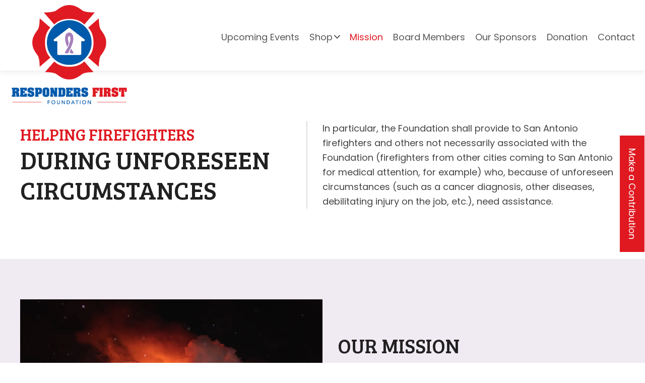

--- FILE ---
content_type: text/html; charset=UTF-8
request_url: https://respondersfirstfoundation.org/mission/
body_size: 31919
content:
<!DOCTYPE html>
<html lang="en-US">
<head> <script>
var gform;gform||(document.addEventListener("gform_main_scripts_loaded",function(){gform.scriptsLoaded=!0}),document.addEventListener("gform/theme/scripts_loaded",function(){gform.themeScriptsLoaded=!0}),window.addEventListener("DOMContentLoaded",function(){gform.domLoaded=!0}),gform={domLoaded:!1,scriptsLoaded:!1,themeScriptsLoaded:!1,isFormEditor:()=>"function"==typeof InitializeEditor,callIfLoaded:function(o){return!(!gform.domLoaded||!gform.scriptsLoaded||!gform.themeScriptsLoaded&&!gform.isFormEditor()||(gform.isFormEditor()&&console.warn("The use of gform.initializeOnLoaded() is deprecated in the form editor context and will be removed in Gravity Forms 3.1."),o(),0))},initializeOnLoaded:function(o){gform.callIfLoaded(o)||(document.addEventListener("gform_main_scripts_loaded",()=>{gform.scriptsLoaded=!0,gform.callIfLoaded(o)}),document.addEventListener("gform/theme/scripts_loaded",()=>{gform.themeScriptsLoaded=!0,gform.callIfLoaded(o)}),window.addEventListener("DOMContentLoaded",()=>{gform.domLoaded=!0,gform.callIfLoaded(o)}))},hooks:{action:{},filter:{}},addAction:function(o,r,e,t){gform.addHook("action",o,r,e,t)},addFilter:function(o,r,e,t){gform.addHook("filter",o,r,e,t)},doAction:function(o){gform.doHook("action",o,arguments)},applyFilters:function(o){return gform.doHook("filter",o,arguments)},removeAction:function(o,r){gform.removeHook("action",o,r)},removeFilter:function(o,r,e){gform.removeHook("filter",o,r,e)},addHook:function(o,r,e,t,n){null==gform.hooks[o][r]&&(gform.hooks[o][r]=[]);var d=gform.hooks[o][r];null==n&&(n=r+"_"+d.length),gform.hooks[o][r].push({tag:n,callable:e,priority:t=null==t?10:t})},doHook:function(r,o,e){var t;if(e=Array.prototype.slice.call(e,1),null!=gform.hooks[r][o]&&((o=gform.hooks[r][o]).sort(function(o,r){return o.priority-r.priority}),o.forEach(function(o){"function"!=typeof(t=o.callable)&&(t=window[t]),"action"==r?t.apply(null,e):e[0]=t.apply(null,e)})),"filter"==r)return e[0]},removeHook:function(o,r,t,n){var e;null!=gform.hooks[o][r]&&(e=(e=gform.hooks[o][r]).filter(function(o,r,e){return!!(null!=n&&n!=o.tag||null!=t&&t!=o.priority)}),gform.hooks[o][r]=e)}});
</script>

<meta charset="UTF-8" />
<meta name='viewport' content='width=device-width, initial-scale=1.0' />
<meta http-equiv='X-UA-Compatible' content='IE=edge' />
<link rel="profile" href="https://gmpg.org/xfn/11" />
<link rel="dns-prefetch" href="//cdn.hu-manity.co" />
		<!-- Cookie Compliance -->
		<script type="text/javascript">var huOptions = {"appID":"respondersfirstfoundationor-0e756b0","currentLanguage":"en","blocking":true,"globalCookie":false,"isAdmin":false,"privacyConsent":true,"forms":[],"customProviders":[],"customPatterns":[]};</script>
		<script type="text/javascript" src="https://cdn.hu-manity.co/hu-banner.min.js"></script><meta name='robots' content='index, follow, max-image-preview:large, max-snippet:-1, max-video-preview:-1' />
	<style>img:is([sizes="auto" i], [sizes^="auto," i]) { contain-intrinsic-size: 3000px 1500px }</style>
	
	<!-- This site is optimized with the Yoast SEO plugin v26.8 - https://yoast.com/product/yoast-seo-wordpress/ -->
	<title>Helping Firefighters – Responders First Foundation</title>
	<meta name="description" content="The mission of the Responders First Foundation is to help firefighters and others. Connect with us to learn more." />
	<link rel="canonical" href="https://respondersfirstfoundation.org/mission/" />
	<meta property="og:locale" content="en_US" />
	<meta property="og:type" content="article" />
	<meta property="og:title" content="Helping Firefighters – Responders First Foundation" />
	<meta property="og:description" content="The mission of the Responders First Foundation is to help firefighters and others. Connect with us to learn more." />
	<meta property="og:url" content="https://respondersfirstfoundation.org/mission/" />
	<meta property="og:site_name" content="Responders First Foundation" />
	<meta property="article:modified_time" content="2024-06-26T00:37:16+00:00" />
	<meta property="og:image" content="https://respondersfirstfoundation.org/wp-content/uploads/2022/03/mission-1.jpg" />
	<meta property="og:image:width" content="800" />
	<meta property="og:image:height" content="533" />
	<meta property="og:image:type" content="image/jpeg" />
	<meta name="twitter:card" content="summary_large_image" />
	<meta name="twitter:label1" content="Est. reading time" />
	<meta name="twitter:data1" content="3 minutes" />
	<script type="application/ld+json" class="yoast-schema-graph">{"@context":"https://schema.org","@graph":[{"@type":"WebPage","@id":"https://respondersfirstfoundation.org/mission/","url":"https://respondersfirstfoundation.org/mission/","name":"Helping Firefighters – Responders First Foundation","isPartOf":{"@id":"https://respondersfirstfoundation.org/#website"},"primaryImageOfPage":{"@id":"https://respondersfirstfoundation.org/mission/#primaryimage"},"image":{"@id":"https://respondersfirstfoundation.org/mission/#primaryimage"},"thumbnailUrl":"https://respondersfirstfoundation.org/wp-content/uploads/2022/03/mission-1.jpg","datePublished":"2022-03-22T17:23:17+00:00","dateModified":"2024-06-26T00:37:16+00:00","description":"The mission of the Responders First Foundation is to help firefighters and others. Connect with us to learn more.","breadcrumb":{"@id":"https://respondersfirstfoundation.org/mission/#breadcrumb"},"inLanguage":"en-US","potentialAction":[{"@type":"ReadAction","target":["https://respondersfirstfoundation.org/mission/"]}]},{"@type":"ImageObject","inLanguage":"en-US","@id":"https://respondersfirstfoundation.org/mission/#primaryimage","url":"https://respondersfirstfoundation.org/wp-content/uploads/2022/03/mission-1.jpg","contentUrl":"https://respondersfirstfoundation.org/wp-content/uploads/2022/03/mission-1.jpg","width":800,"height":533,"caption":"A fire truck and ambulance are parked on the side of the road."},{"@type":"BreadcrumbList","@id":"https://respondersfirstfoundation.org/mission/#breadcrumb","itemListElement":[{"@type":"ListItem","position":1,"name":"Home","item":"https://respondersfirstfoundation.org/"},{"@type":"ListItem","position":2,"name":"Mission"}]},{"@type":"WebSite","@id":"https://respondersfirstfoundation.org/#website","url":"https://respondersfirstfoundation.org/","name":"Responders First Foundation","description":"No One Fights Alone","publisher":{"@id":"https://respondersfirstfoundation.org/#organization"},"potentialAction":[{"@type":"SearchAction","target":{"@type":"EntryPoint","urlTemplate":"https://respondersfirstfoundation.org/?s={search_term_string}"},"query-input":{"@type":"PropertyValueSpecification","valueRequired":true,"valueName":"search_term_string"}}],"inLanguage":"en-US"},{"@type":"Organization","@id":"https://respondersfirstfoundation.org/#organization","name":"Responders First Foundation","url":"https://respondersfirstfoundation.org/","logo":{"@type":"ImageObject","inLanguage":"en-US","@id":"https://respondersfirstfoundation.org/#/schema/logo/image/","url":"https://respondersfirstfoundation.org/wp-content/uploads/2022/03/logo.jpg","contentUrl":"https://respondersfirstfoundation.org/wp-content/uploads/2022/03/logo.jpg","width":190,"height":165,"caption":"Responders First Foundation"},"image":{"@id":"https://respondersfirstfoundation.org/#/schema/logo/image/"}}]}</script>
	<!-- / Yoast SEO plugin. -->


<link rel='dns-prefetch' href='//web.squarecdn.com' />
<link rel='dns-prefetch' href='//fonts.googleapis.com' />
<link href='https://fonts.gstatic.com' crossorigin rel='preconnect' />
<link rel="alternate" type="application/rss+xml" title="Responders First Foundation &raquo; Feed" href="https://respondersfirstfoundation.org/feed/" />
<link rel="alternate" type="application/rss+xml" title="Responders First Foundation &raquo; Comments Feed" href="https://respondersfirstfoundation.org/comments/feed/" />
<link rel="preload" href="https://respondersfirstfoundation.org/wp-content/plugins/bb-plugin/fonts/fontawesome/5.15.4/webfonts/fa-regular-400.woff2" as="font" type="font/woff2" crossorigin="anonymous">
<link rel="preload" href="https://respondersfirstfoundation.org/wp-content/plugins/bb-plugin/fonts/fontawesome/5.15.4/webfonts/fa-solid-900.woff2" as="font" type="font/woff2" crossorigin="anonymous">
<link rel="preload" href="https://respondersfirstfoundation.org/wp-content/plugins/bb-plugin/fonts/fontawesome/5.15.4/webfonts/fa-brands-400.woff2" as="font" type="font/woff2" crossorigin="anonymous">
		<style>
			.lazyload,
			.lazyloading {
				max-width: 100%;
			}
		</style>
		<script>
window._wpemojiSettings = {"baseUrl":"https:\/\/s.w.org\/images\/core\/emoji\/16.0.1\/72x72\/","ext":".png","svgUrl":"https:\/\/s.w.org\/images\/core\/emoji\/16.0.1\/svg\/","svgExt":".svg","source":{"concatemoji":"https:\/\/respondersfirstfoundation.org\/wp-includes\/js\/wp-emoji-release.min.js?ver=6.8.3"}};
/*! This file is auto-generated */
!function(s,n){var o,i,e;function c(e){try{var t={supportTests:e,timestamp:(new Date).valueOf()};sessionStorage.setItem(o,JSON.stringify(t))}catch(e){}}function p(e,t,n){e.clearRect(0,0,e.canvas.width,e.canvas.height),e.fillText(t,0,0);var t=new Uint32Array(e.getImageData(0,0,e.canvas.width,e.canvas.height).data),a=(e.clearRect(0,0,e.canvas.width,e.canvas.height),e.fillText(n,0,0),new Uint32Array(e.getImageData(0,0,e.canvas.width,e.canvas.height).data));return t.every(function(e,t){return e===a[t]})}function u(e,t){e.clearRect(0,0,e.canvas.width,e.canvas.height),e.fillText(t,0,0);for(var n=e.getImageData(16,16,1,1),a=0;a<n.data.length;a++)if(0!==n.data[a])return!1;return!0}function f(e,t,n,a){switch(t){case"flag":return n(e,"\ud83c\udff3\ufe0f\u200d\u26a7\ufe0f","\ud83c\udff3\ufe0f\u200b\u26a7\ufe0f")?!1:!n(e,"\ud83c\udde8\ud83c\uddf6","\ud83c\udde8\u200b\ud83c\uddf6")&&!n(e,"\ud83c\udff4\udb40\udc67\udb40\udc62\udb40\udc65\udb40\udc6e\udb40\udc67\udb40\udc7f","\ud83c\udff4\u200b\udb40\udc67\u200b\udb40\udc62\u200b\udb40\udc65\u200b\udb40\udc6e\u200b\udb40\udc67\u200b\udb40\udc7f");case"emoji":return!a(e,"\ud83e\udedf")}return!1}function g(e,t,n,a){var r="undefined"!=typeof WorkerGlobalScope&&self instanceof WorkerGlobalScope?new OffscreenCanvas(300,150):s.createElement("canvas"),o=r.getContext("2d",{willReadFrequently:!0}),i=(o.textBaseline="top",o.font="600 32px Arial",{});return e.forEach(function(e){i[e]=t(o,e,n,a)}),i}function t(e){var t=s.createElement("script");t.src=e,t.defer=!0,s.head.appendChild(t)}"undefined"!=typeof Promise&&(o="wpEmojiSettingsSupports",i=["flag","emoji"],n.supports={everything:!0,everythingExceptFlag:!0},e=new Promise(function(e){s.addEventListener("DOMContentLoaded",e,{once:!0})}),new Promise(function(t){var n=function(){try{var e=JSON.parse(sessionStorage.getItem(o));if("object"==typeof e&&"number"==typeof e.timestamp&&(new Date).valueOf()<e.timestamp+604800&&"object"==typeof e.supportTests)return e.supportTests}catch(e){}return null}();if(!n){if("undefined"!=typeof Worker&&"undefined"!=typeof OffscreenCanvas&&"undefined"!=typeof URL&&URL.createObjectURL&&"undefined"!=typeof Blob)try{var e="postMessage("+g.toString()+"("+[JSON.stringify(i),f.toString(),p.toString(),u.toString()].join(",")+"));",a=new Blob([e],{type:"text/javascript"}),r=new Worker(URL.createObjectURL(a),{name:"wpTestEmojiSupports"});return void(r.onmessage=function(e){c(n=e.data),r.terminate(),t(n)})}catch(e){}c(n=g(i,f,p,u))}t(n)}).then(function(e){for(var t in e)n.supports[t]=e[t],n.supports.everything=n.supports.everything&&n.supports[t],"flag"!==t&&(n.supports.everythingExceptFlag=n.supports.everythingExceptFlag&&n.supports[t]);n.supports.everythingExceptFlag=n.supports.everythingExceptFlag&&!n.supports.flag,n.DOMReady=!1,n.readyCallback=function(){n.DOMReady=!0}}).then(function(){return e}).then(function(){var e;n.supports.everything||(n.readyCallback(),(e=n.source||{}).concatemoji?t(e.concatemoji):e.wpemoji&&e.twemoji&&(t(e.twemoji),t(e.wpemoji)))}))}((window,document),window._wpemojiSettings);
</script>
<link rel='stylesheet' id='givewp-campaign-blocks-fonts-css' href='https://fonts.googleapis.com/css2?family=Inter%3Awght%40400%3B500%3B600%3B700&#038;display=swap&#038;ver=6.8.3' media='all' />
<link rel='stylesheet' id='wc-blocks-integration-css' href='https://respondersfirstfoundation.org/wp-content/plugins/woocommerce-subscriptions/vendor/woocommerce/subscriptions-core/build/index.css?ver=7.9.0' media='all' />
<style id='wp-emoji-styles-inline-css'>

	img.wp-smiley, img.emoji {
		display: inline !important;
		border: none !important;
		box-shadow: none !important;
		height: 1em !important;
		width: 1em !important;
		margin: 0 0.07em !important;
		vertical-align: -0.1em !important;
		background: none !important;
		padding: 0 !important;
	}
</style>
<link rel='stylesheet' id='wp-block-library-css' href='https://respondersfirstfoundation.org/wp-includes/css/dist/block-library/style.min.css?ver=6.8.3' media='all' />
<style id='wp-block-library-theme-inline-css'>
.wp-block-audio :where(figcaption){color:#555;font-size:13px;text-align:center}.is-dark-theme .wp-block-audio :where(figcaption){color:#ffffffa6}.wp-block-audio{margin:0 0 1em}.wp-block-code{border:1px solid #ccc;border-radius:4px;font-family:Menlo,Consolas,monaco,monospace;padding:.8em 1em}.wp-block-embed :where(figcaption){color:#555;font-size:13px;text-align:center}.is-dark-theme .wp-block-embed :where(figcaption){color:#ffffffa6}.wp-block-embed{margin:0 0 1em}.blocks-gallery-caption{color:#555;font-size:13px;text-align:center}.is-dark-theme .blocks-gallery-caption{color:#ffffffa6}:root :where(.wp-block-image figcaption){color:#555;font-size:13px;text-align:center}.is-dark-theme :root :where(.wp-block-image figcaption){color:#ffffffa6}.wp-block-image{margin:0 0 1em}.wp-block-pullquote{border-bottom:4px solid;border-top:4px solid;color:currentColor;margin-bottom:1.75em}.wp-block-pullquote cite,.wp-block-pullquote footer,.wp-block-pullquote__citation{color:currentColor;font-size:.8125em;font-style:normal;text-transform:uppercase}.wp-block-quote{border-left:.25em solid;margin:0 0 1.75em;padding-left:1em}.wp-block-quote cite,.wp-block-quote footer{color:currentColor;font-size:.8125em;font-style:normal;position:relative}.wp-block-quote:where(.has-text-align-right){border-left:none;border-right:.25em solid;padding-left:0;padding-right:1em}.wp-block-quote:where(.has-text-align-center){border:none;padding-left:0}.wp-block-quote.is-large,.wp-block-quote.is-style-large,.wp-block-quote:where(.is-style-plain){border:none}.wp-block-search .wp-block-search__label{font-weight:700}.wp-block-search__button{border:1px solid #ccc;padding:.375em .625em}:where(.wp-block-group.has-background){padding:1.25em 2.375em}.wp-block-separator.has-css-opacity{opacity:.4}.wp-block-separator{border:none;border-bottom:2px solid;margin-left:auto;margin-right:auto}.wp-block-separator.has-alpha-channel-opacity{opacity:1}.wp-block-separator:not(.is-style-wide):not(.is-style-dots){width:100px}.wp-block-separator.has-background:not(.is-style-dots){border-bottom:none;height:1px}.wp-block-separator.has-background:not(.is-style-wide):not(.is-style-dots){height:2px}.wp-block-table{margin:0 0 1em}.wp-block-table td,.wp-block-table th{word-break:normal}.wp-block-table :where(figcaption){color:#555;font-size:13px;text-align:center}.is-dark-theme .wp-block-table :where(figcaption){color:#ffffffa6}.wp-block-video :where(figcaption){color:#555;font-size:13px;text-align:center}.is-dark-theme .wp-block-video :where(figcaption){color:#ffffffa6}.wp-block-video{margin:0 0 1em}:root :where(.wp-block-template-part.has-background){margin-bottom:0;margin-top:0;padding:1.25em 2.375em}
</style>
<style id='classic-theme-styles-inline-css'>
/*! This file is auto-generated */
.wp-block-button__link{color:#fff;background-color:#32373c;border-radius:9999px;box-shadow:none;text-decoration:none;padding:calc(.667em + 2px) calc(1.333em + 2px);font-size:1.125em}.wp-block-file__button{background:#32373c;color:#fff;text-decoration:none}
</style>
<style id='givewp-campaign-comments-block-style-inline-css'>
.givewp-campaign-comment-block-card{display:flex;gap:var(--givewp-spacing-3);padding:var(--givewp-spacing-4) 0}.givewp-campaign-comment-block-card__avatar{align-items:center;border-radius:50%;display:flex;height:40px;justify-content:center;width:40px}.givewp-campaign-comment-block-card__avatar img{align-items:center;border-radius:50%;display:flex;height:auto;justify-content:center;min-width:40px;width:100%}.givewp-campaign-comment-block-card__donor-name{color:var(--givewp-neutral-700);font-size:1rem;font-weight:600;line-height:1.5;margin:0;text-align:left}.givewp-campaign-comment-block-card__details{align-items:center;color:var(--givewp-neutral-400);display:flex;font-size:.875rem;font-weight:500;gap:var(--givewp-spacing-2);height:auto;line-height:1.43;margin:2px 0 var(--givewp-spacing-3) 0;text-align:left}.givewp-campaign-comment-block-card__comment{color:var(--givewp-neutral-700);font-size:1rem;line-height:1.5;margin:0;text-align:left}.givewp-campaign-comment-block-card__read-more{background:none;border:none;color:var(--givewp-blue-500);cursor:pointer;font-size:.875rem;line-height:1.43;outline:none;padding:0}
.givewp-campaign-comments-block-empty-state{align-items:center;background-color:var(--givewp-shades-white);border:1px solid var(--givewp-neutral-50);border-radius:.5rem;display:flex;flex-direction:column;justify-content:center;padding:var(--givewp-spacing-6)}.givewp-campaign-comments-block-empty-state__details{align-items:center;display:flex;flex-direction:column;gap:var(--givewp-spacing-1);justify-content:center;margin:.875rem 0}.givewp-campaign-comments-block-empty-state__title{color:var(--givewp-neutral-700);font-size:1rem;font-weight:500;margin:0}.givewp-campaign-comments-block-empty-state__description{color:var(--givewp-neutral-700);font-size:.875rem;line-height:1.43;margin:0}
.givewp-campaign-comment-block{background-color:var(--givewp-shades-white);display:flex;flex-direction:column;gap:var(--givewp-spacing-2);padding:var(--givewp-spacing-6) 0}.givewp-campaign-comment-block__title{color:var(--givewp-neutral-900);font-size:18px;font-weight:600;line-height:1.56;margin:0;text-align:left}.givewp-campaign-comment-block__cta{align-items:center;background-color:var(--givewp-neutral-50);border-radius:4px;color:var(--giewp-neutral-500);display:flex;font-size:14px;font-weight:600;gap:8px;height:36px;line-height:1.43;margin:0;padding:var(--givewp-spacing-2) var(--givewp-spacing-4);text-align:left}

</style>
<style id='givewp-campaign-cover-block-style-inline-css'>
.givewp-campaign-selector{border:1px solid #e5e7eb;border-radius:5px;box-shadow:0 2px 4px 0 rgba(0,0,0,.05);display:flex;flex-direction:column;gap:20px;padding:40px 24px}.givewp-campaign-selector__label{padding-bottom:16px}.givewp-campaign-selector__select input[type=text]:focus{border-color:transparent;box-shadow:0 0 0 1px transparent;outline:2px solid transparent}.givewp-campaign-selector__logo{align-self:center}.givewp-campaign-selector__open{background:#2271b1;border:none;border-radius:5px;color:#fff;cursor:pointer;padding:.5rem 1rem}.givewp-campaign-selector__submit{background-color:#27ae60;border:0;border-radius:5px;color:#fff;font-weight:700;outline:none;padding:1rem;text-align:center;transition:.2s;width:100%}.givewp-campaign-selector__submit:disabled{background-color:#f3f4f6;color:#9ca0af}.givewp-campaign-selector__submit:hover:not(:disabled){cursor:pointer;filter:brightness(1.2)}
.givewp-campaign-cover-block__button{align-items:center;border:1px solid #2271b1;border-radius:2px;color:#2271b1;display:flex;justify-content:center;margin-bottom:.5rem;min-height:32px;width:100%}.givewp-campaign-cover-block__image{border-radius:2px;display:flex;flex-grow:1;margin-bottom:.5rem;max-height:4.44rem;-o-object-fit:cover;object-fit:cover;width:100%}.givewp-campaign-cover-block__help-text{color:#4b5563;font-size:.75rem;font-stretch:normal;font-style:normal;font-weight:400;letter-spacing:normal;line-height:1.4;text-align:left}.givewp-campaign-cover-block__edit-campaign-link{align-items:center;display:inline-flex;font-size:.75rem;font-stretch:normal;font-style:normal;font-weight:400;gap:.125rem;line-height:1.4}.givewp-campaign-cover-block__edit-campaign-link svg{fill:currentColor;height:1.25rem;width:1.25rem}.givewp-campaign-cover-block-preview__image{align-items:center;display:flex;height:100%;justify-content:center;width:100%}

</style>
<style id='givewp-campaign-donations-style-inline-css'>
.givewp-campaign-donations-block{padding:1.5rem 0}.givewp-campaign-donations-block *{font-family:Inter,sans-serif}.givewp-campaign-donations-block .givewp-campaign-donations-block__header{align-items:center;display:flex;justify-content:space-between;margin-bottom:.5rem}.givewp-campaign-donations-block .givewp-campaign-donations-block__title{color:var(--givewp-neutral-900);font-size:1.125rem;font-weight:600;line-height:1.56;margin:0}.givewp-campaign-donations-block .givewp-campaign-donations-block__donations{display:grid;gap:.5rem;margin:0;padding:0}.givewp-campaign-donations-block .givewp-campaign-donations-block__donation,.givewp-campaign-donations-block .givewp-campaign-donations-block__empty-state{background-color:var(--givewp-shades-white);border:1px solid var(--givewp-neutral-50);border-radius:.5rem;display:flex;padding:1rem}.givewp-campaign-donations-block .givewp-campaign-donations-block__donation{align-items:center;gap:.75rem}.givewp-campaign-donations-block .givewp-campaign-donations-block__donation-icon{align-items:center;display:flex}.givewp-campaign-donations-block .givewp-campaign-donations-block__donation-icon img{border-radius:100%;height:2.5rem;-o-object-fit:cover;object-fit:cover;width:2.5rem}.givewp-campaign-donations-block .givewp-campaign-donations-block__donation-info{display:flex;flex-direction:column;justify-content:center;row-gap:.25rem}.givewp-campaign-donations-block .givewp-campaign-donations-block__donation-description{color:var(--givewp-neutral-500);font-size:1rem;font-weight:500;line-height:1.5;margin:0}.givewp-campaign-donations-block .givewp-campaign-donations-block__donation-description strong{color:var(--givewp-neutral-700);font-weight:600}.givewp-campaign-donations-block .givewp-campaign-donations-block__donation-date{align-items:center;color:var(--givewp-neutral-400);display:flex;font-size:.875rem;font-weight:500;line-height:1.43}.givewp-campaign-donations-block .givewp-campaign-donations-block__donation-ribbon{align-items:center;border-radius:100%;color:#1f2937;display:flex;height:1.25rem;justify-content:center;margin-left:auto;width:1.25rem}.givewp-campaign-donations-block .givewp-campaign-donations-block__donation-ribbon[data-position="1"]{background-color:gold}.givewp-campaign-donations-block .givewp-campaign-donations-block__donation-ribbon[data-position="2"]{background-color:silver}.givewp-campaign-donations-block .givewp-campaign-donations-block__donation-ribbon[data-position="3"]{background-color:#cd7f32;color:#fffaf2}.givewp-campaign-donations-block .givewp-campaign-donations-block__donation-amount{color:var(--givewp-neutral-700);font-size:1.125rem;font-weight:600;line-height:1.56;margin-left:auto}.givewp-campaign-donations-block .givewp-campaign-donations-block__footer{display:flex;justify-content:center;margin-top:.5rem}.givewp-campaign-donations-block .givewp-campaign-donations-block__donate-button button.givewp-donation-form-modal__open,.givewp-campaign-donations-block .givewp-campaign-donations-block__empty-button button.givewp-donation-form-modal__open,.givewp-campaign-donations-block .givewp-campaign-donations-block__load-more-button{background:none!important;border:1px solid var(--givewp-primary-color);border-radius:.5rem;color:var(--givewp-primary-color)!important;font-size:.875rem;font-weight:600;line-height:1.43;padding:.25rem 1rem!important}.givewp-campaign-donations-block .givewp-campaign-donations-block__donate-button button.givewp-donation-form-modal__open:hover,.givewp-campaign-donations-block .givewp-campaign-donations-block__empty-button button.givewp-donation-form-modal__open:hover,.givewp-campaign-donations-block .givewp-campaign-donations-block__load-more-button:hover{background:var(--givewp-primary-color)!important;color:var(--givewp-shades-white)!important}.givewp-campaign-donations-block .givewp-campaign-donations-block__empty-state{align-items:center;flex-direction:column;padding:1.5rem}.givewp-campaign-donations-block .givewp-campaign-donations-block__empty-description,.givewp-campaign-donations-block .givewp-campaign-donations-block__empty-title{color:var(--givewp-neutral-700);margin:0}.givewp-campaign-donations-block .givewp-campaign-donations-block__empty-title{font-size:1rem;font-weight:500;line-height:1.5}.givewp-campaign-donations-block .givewp-campaign-donations-block__empty-description{font-size:.875rem;line-height:1.43;margin-top:.25rem}.givewp-campaign-donations-block .givewp-campaign-donations-block__empty-icon{color:var(--givewp-secondary-color);margin-bottom:.875rem;order:-1}.givewp-campaign-donations-block .givewp-campaign-donations-block__empty-button{margin-top:.875rem}.givewp-campaign-donations-block .givewp-campaign-donations-block__empty-button button.givewp-donation-form-modal__open{border-radius:.25rem;padding:.5rem 1rem!important}

</style>
<link rel='stylesheet' id='givewp-campaign-donors-style-css' href='https://respondersfirstfoundation.org/wp-content/plugins/give/build/campaignDonorsBlockApp.css?ver=1.0.0' media='all' />
<style id='givewp-campaign-form-style-inline-css'>
.givewp-donation-form-modal{outline:none;overflow-y:scroll;padding:1rem;width:100%}.givewp-donation-form-modal[data-entering=true]{animation:modal-fade .3s,modal-zoom .6s}@keyframes modal-fade{0%{opacity:0}to{opacity:1}}@keyframes modal-zoom{0%{transform:scale(.8)}to{transform:scale(1)}}.givewp-donation-form-modal__overlay{align-items:center;background:rgba(0,0,0,.7);display:flex;flex-direction:column;height:var(--visual-viewport-height);justify-content:center;left:0;position:fixed;top:0;width:100vw;z-index:100}.givewp-donation-form-modal__overlay[data-loading=true]{display:none}.givewp-donation-form-modal__overlay[data-entering=true]{animation:modal-fade .3s}.givewp-donation-form-modal__overlay[data-exiting=true]{animation:modal-fade .15s ease-in reverse}.givewp-donation-form-modal__open__spinner{left:50%;line-height:1;position:absolute;top:50%;transform:translate(-50%,-50%);z-index:100}.givewp-donation-form-modal__open{position:relative}.givewp-donation-form-modal__close{background:#e7e8ed;border:1px solid transparent;border-radius:50%;cursor:pointer;display:flex;padding:.75rem;position:fixed;right:25px;top:25px;transition:.2s;width:-moz-fit-content;width:fit-content;z-index:999}.givewp-donation-form-modal__close svg{height:1rem;width:1rem}.givewp-donation-form-modal__close:active,.givewp-donation-form-modal__close:focus,.givewp-donation-form-modal__close:hover{background-color:#caccd7;border:1px solid #caccd7}.admin-bar .givewp-donation-form-modal{margin-top:32px}.admin-bar .givewp-donation-form-modal__close{top:57px}
.givewp-entity-selector{border:1px solid #e5e7eb;border-radius:5px;box-shadow:0 2px 4px 0 rgba(0,0,0,.05);display:flex;flex-direction:column;gap:20px;padding:40px 24px}.givewp-entity-selector__label{padding-bottom:16px}.givewp-entity-selector__select input[type=text]:focus{border-color:transparent;box-shadow:0 0 0 1px transparent;outline:2px solid transparent}.givewp-entity-selector__logo{align-self:center}.givewp-entity-selector__open{background:#2271b1;border:none;border-radius:5px;color:#fff;cursor:pointer;padding:.5rem 1rem}.givewp-entity-selector__submit{background-color:#27ae60;border:0;border-radius:5px;color:#fff;font-weight:700;outline:none;padding:1rem;text-align:center;transition:.2s;width:100%}.givewp-entity-selector__submit:disabled{background-color:#f3f4f6;color:#9ca0af}.givewp-entity-selector__submit:hover:not(:disabled){cursor:pointer;filter:brightness(1.2)}
.givewp-campaign-selector{border:1px solid #e5e7eb;border-radius:5px;box-shadow:0 2px 4px 0 rgba(0,0,0,.05);display:flex;flex-direction:column;gap:20px;padding:40px 24px}.givewp-campaign-selector__label{padding-bottom:16px}.givewp-campaign-selector__select input[type=text]:focus{border-color:transparent;box-shadow:0 0 0 1px transparent;outline:2px solid transparent}.givewp-campaign-selector__logo{align-self:center}.givewp-campaign-selector__open{background:#2271b1;border:none;border-radius:5px;color:#fff;cursor:pointer;padding:.5rem 1rem}.givewp-campaign-selector__submit{background-color:#27ae60;border:0;border-radius:5px;color:#fff;font-weight:700;outline:none;padding:1rem;text-align:center;transition:.2s;width:100%}.givewp-campaign-selector__submit:disabled{background-color:#f3f4f6;color:#9ca0af}.givewp-campaign-selector__submit:hover:not(:disabled){cursor:pointer;filter:brightness(1.2)}
.givewp-donation-form-link,.givewp-donation-form-modal__open{background:var(--givewp-primary-color,#2271b1);border:none;border-radius:5px;color:#fff;cursor:pointer;font-family:-apple-system,BlinkMacSystemFont,Segoe UI,Roboto,Oxygen-Sans,Ubuntu,Cantarell,Helvetica Neue,sans-serif;font-size:1rem;font-weight:500!important;line-height:1.5;padding:.75rem 1.25rem!important;text-decoration:none!important;transition:all .2s ease;width:100%}.givewp-donation-form-link:active,.givewp-donation-form-link:focus,.givewp-donation-form-link:focus-visible,.givewp-donation-form-link:hover,.givewp-donation-form-modal__open:active,.givewp-donation-form-modal__open:focus,.givewp-donation-form-modal__open:focus-visible,.givewp-donation-form-modal__open:hover{background-color:color-mix(in srgb,var(--givewp-primary-color,#2271b1),#000 20%)}.components-input-control__label{width:100%}.wp-block-givewp-campaign-form{position:relative}.wp-block-givewp-campaign-form form[id*=give-form] #give-gateway-radio-list>li input[type=radio]{display:inline-block}.wp-block-givewp-campaign-form iframe{pointer-events:none;width:100%!important}.give-change-donation-form-btn svg{margin-top:3px}.givewp-default-form-toggle{margin-top:var(--givewp-spacing-4)}

</style>
<style id='givewp-campaign-goal-style-inline-css'>
.givewp-campaign-goal{display:flex;flex-direction:column;gap:.5rem;padding-bottom:1rem}.givewp-campaign-goal__container{display:flex;flex-direction:row;justify-content:space-between}.givewp-campaign-goal__container-item{display:flex;flex-direction:column;gap:.2rem}.givewp-campaign-goal__container-item span{color:var(--givewp-neutral-500);font-size:12px;font-weight:600;letter-spacing:.48px;line-height:1.5;text-transform:uppercase}.givewp-campaign-goal__container-item strong{color:var(--givewp-neutral-900);font-size:20px;font-weight:600;line-height:1.6}.givewp-campaign-goal__progress-bar{display:flex}.givewp-campaign-goal__progress-bar-container{background-color:#f2f2f2;border-radius:14px;box-shadow:inset 0 1px 4px 0 rgba(0,0,0,.09);display:flex;flex-grow:1;height:8px}.givewp-campaign-goal__progress-bar-progress{background:var(--givewp-secondary-color,#2d802f);border-radius:14px;box-shadow:inset 0 1px 4px 0 rgba(0,0,0,.09);display:flex;height:8px}

</style>
<style id='givewp-campaign-stats-block-style-inline-css'>
.givewp-campaign-stats-block span{color:var(--givewp-neutral-500);display:block;font-size:12px;font-weight:600;letter-spacing:.48px;line-height:1.5;margin-bottom:2px;text-align:left;text-transform:uppercase}.givewp-campaign-stats-block strong{color:var(--givewp-neutral-900);font-size:20px;font-weight:600;letter-spacing:normal;line-height:1.6}

</style>
<style id='givewp-campaign-donate-button-style-inline-css'>
.givewp-donation-form-link,.givewp-donation-form-modal__open{background:var(--givewp-primary-color,#2271b1);border:none;border-radius:5px;color:#fff;cursor:pointer;font-family:-apple-system,BlinkMacSystemFont,Segoe UI,Roboto,Oxygen-Sans,Ubuntu,Cantarell,Helvetica Neue,sans-serif;font-size:1rem;font-weight:500!important;line-height:1.5;padding:.75rem 1.25rem!important;text-decoration:none!important;transition:all .2s ease;width:100%}.givewp-donation-form-link:active,.givewp-donation-form-link:focus,.givewp-donation-form-link:focus-visible,.givewp-donation-form-link:hover,.givewp-donation-form-modal__open:active,.givewp-donation-form-modal__open:focus,.givewp-donation-form-modal__open:focus-visible,.givewp-donation-form-modal__open:hover{background-color:color-mix(in srgb,var(--givewp-primary-color,#2271b1),#000 20%)}.give-change-donation-form-btn svg{margin-top:3px}.givewp-default-form-toggle{margin-top:var(--givewp-spacing-4)}

</style>
<style id='global-styles-inline-css'>
:root{--wp--preset--aspect-ratio--square: 1;--wp--preset--aspect-ratio--4-3: 4/3;--wp--preset--aspect-ratio--3-4: 3/4;--wp--preset--aspect-ratio--3-2: 3/2;--wp--preset--aspect-ratio--2-3: 2/3;--wp--preset--aspect-ratio--16-9: 16/9;--wp--preset--aspect-ratio--9-16: 9/16;--wp--preset--color--black: #000000;--wp--preset--color--cyan-bluish-gray: #abb8c3;--wp--preset--color--white: #ffffff;--wp--preset--color--pale-pink: #f78da7;--wp--preset--color--vivid-red: #cf2e2e;--wp--preset--color--luminous-vivid-orange: #ff6900;--wp--preset--color--luminous-vivid-amber: #fcb900;--wp--preset--color--light-green-cyan: #7bdcb5;--wp--preset--color--vivid-green-cyan: #00d084;--wp--preset--color--pale-cyan-blue: #8ed1fc;--wp--preset--color--vivid-cyan-blue: #0693e3;--wp--preset--color--vivid-purple: #9b51e0;--wp--preset--color--fl-heading-text: #212121;--wp--preset--color--fl-body-bg: #ffffff;--wp--preset--color--fl-body-text: #444444;--wp--preset--color--fl-accent: #e01921;--wp--preset--color--fl-accent-hover: #000000;--wp--preset--color--fl-topbar-bg: #ffffff;--wp--preset--color--fl-topbar-text: #000000;--wp--preset--color--fl-topbar-link: #428bca;--wp--preset--color--fl-topbar-hover: #428bca;--wp--preset--color--fl-header-bg: #ffffff;--wp--preset--color--fl-header-text: #000000;--wp--preset--color--fl-header-link: #428bca;--wp--preset--color--fl-header-hover: #428bca;--wp--preset--color--fl-nav-bg: #ffffff;--wp--preset--color--fl-nav-link: #428bca;--wp--preset--color--fl-nav-hover: #428bca;--wp--preset--color--fl-content-bg: #ffffff;--wp--preset--color--fl-footer-widgets-bg: #ffffff;--wp--preset--color--fl-footer-widgets-text: #000000;--wp--preset--color--fl-footer-widgets-link: #428bca;--wp--preset--color--fl-footer-widgets-hover: #428bca;--wp--preset--color--fl-footer-bg: #ffffff;--wp--preset--color--fl-footer-text: #000000;--wp--preset--color--fl-footer-link: #428bca;--wp--preset--color--fl-footer-hover: #428bca;--wp--preset--gradient--vivid-cyan-blue-to-vivid-purple: linear-gradient(135deg,rgba(6,147,227,1) 0%,rgb(155,81,224) 100%);--wp--preset--gradient--light-green-cyan-to-vivid-green-cyan: linear-gradient(135deg,rgb(122,220,180) 0%,rgb(0,208,130) 100%);--wp--preset--gradient--luminous-vivid-amber-to-luminous-vivid-orange: linear-gradient(135deg,rgba(252,185,0,1) 0%,rgba(255,105,0,1) 100%);--wp--preset--gradient--luminous-vivid-orange-to-vivid-red: linear-gradient(135deg,rgba(255,105,0,1) 0%,rgb(207,46,46) 100%);--wp--preset--gradient--very-light-gray-to-cyan-bluish-gray: linear-gradient(135deg,rgb(238,238,238) 0%,rgb(169,184,195) 100%);--wp--preset--gradient--cool-to-warm-spectrum: linear-gradient(135deg,rgb(74,234,220) 0%,rgb(151,120,209) 20%,rgb(207,42,186) 40%,rgb(238,44,130) 60%,rgb(251,105,98) 80%,rgb(254,248,76) 100%);--wp--preset--gradient--blush-light-purple: linear-gradient(135deg,rgb(255,206,236) 0%,rgb(152,150,240) 100%);--wp--preset--gradient--blush-bordeaux: linear-gradient(135deg,rgb(254,205,165) 0%,rgb(254,45,45) 50%,rgb(107,0,62) 100%);--wp--preset--gradient--luminous-dusk: linear-gradient(135deg,rgb(255,203,112) 0%,rgb(199,81,192) 50%,rgb(65,88,208) 100%);--wp--preset--gradient--pale-ocean: linear-gradient(135deg,rgb(255,245,203) 0%,rgb(182,227,212) 50%,rgb(51,167,181) 100%);--wp--preset--gradient--electric-grass: linear-gradient(135deg,rgb(202,248,128) 0%,rgb(113,206,126) 100%);--wp--preset--gradient--midnight: linear-gradient(135deg,rgb(2,3,129) 0%,rgb(40,116,252) 100%);--wp--preset--font-size--small: 13px;--wp--preset--font-size--medium: 20px;--wp--preset--font-size--large: 36px;--wp--preset--font-size--x-large: 42px;--wp--preset--spacing--20: 0.44rem;--wp--preset--spacing--30: 0.67rem;--wp--preset--spacing--40: 1rem;--wp--preset--spacing--50: 1.5rem;--wp--preset--spacing--60: 2.25rem;--wp--preset--spacing--70: 3.38rem;--wp--preset--spacing--80: 5.06rem;--wp--preset--shadow--natural: 6px 6px 9px rgba(0, 0, 0, 0.2);--wp--preset--shadow--deep: 12px 12px 50px rgba(0, 0, 0, 0.4);--wp--preset--shadow--sharp: 6px 6px 0px rgba(0, 0, 0, 0.2);--wp--preset--shadow--outlined: 6px 6px 0px -3px rgba(255, 255, 255, 1), 6px 6px rgba(0, 0, 0, 1);--wp--preset--shadow--crisp: 6px 6px 0px rgba(0, 0, 0, 1);}:where(.is-layout-flex){gap: 0.5em;}:where(.is-layout-grid){gap: 0.5em;}body .is-layout-flex{display: flex;}.is-layout-flex{flex-wrap: wrap;align-items: center;}.is-layout-flex > :is(*, div){margin: 0;}body .is-layout-grid{display: grid;}.is-layout-grid > :is(*, div){margin: 0;}:where(.wp-block-columns.is-layout-flex){gap: 2em;}:where(.wp-block-columns.is-layout-grid){gap: 2em;}:where(.wp-block-post-template.is-layout-flex){gap: 1.25em;}:where(.wp-block-post-template.is-layout-grid){gap: 1.25em;}.has-black-color{color: var(--wp--preset--color--black) !important;}.has-cyan-bluish-gray-color{color: var(--wp--preset--color--cyan-bluish-gray) !important;}.has-white-color{color: var(--wp--preset--color--white) !important;}.has-pale-pink-color{color: var(--wp--preset--color--pale-pink) !important;}.has-vivid-red-color{color: var(--wp--preset--color--vivid-red) !important;}.has-luminous-vivid-orange-color{color: var(--wp--preset--color--luminous-vivid-orange) !important;}.has-luminous-vivid-amber-color{color: var(--wp--preset--color--luminous-vivid-amber) !important;}.has-light-green-cyan-color{color: var(--wp--preset--color--light-green-cyan) !important;}.has-vivid-green-cyan-color{color: var(--wp--preset--color--vivid-green-cyan) !important;}.has-pale-cyan-blue-color{color: var(--wp--preset--color--pale-cyan-blue) !important;}.has-vivid-cyan-blue-color{color: var(--wp--preset--color--vivid-cyan-blue) !important;}.has-vivid-purple-color{color: var(--wp--preset--color--vivid-purple) !important;}.has-black-background-color{background-color: var(--wp--preset--color--black) !important;}.has-cyan-bluish-gray-background-color{background-color: var(--wp--preset--color--cyan-bluish-gray) !important;}.has-white-background-color{background-color: var(--wp--preset--color--white) !important;}.has-pale-pink-background-color{background-color: var(--wp--preset--color--pale-pink) !important;}.has-vivid-red-background-color{background-color: var(--wp--preset--color--vivid-red) !important;}.has-luminous-vivid-orange-background-color{background-color: var(--wp--preset--color--luminous-vivid-orange) !important;}.has-luminous-vivid-amber-background-color{background-color: var(--wp--preset--color--luminous-vivid-amber) !important;}.has-light-green-cyan-background-color{background-color: var(--wp--preset--color--light-green-cyan) !important;}.has-vivid-green-cyan-background-color{background-color: var(--wp--preset--color--vivid-green-cyan) !important;}.has-pale-cyan-blue-background-color{background-color: var(--wp--preset--color--pale-cyan-blue) !important;}.has-vivid-cyan-blue-background-color{background-color: var(--wp--preset--color--vivid-cyan-blue) !important;}.has-vivid-purple-background-color{background-color: var(--wp--preset--color--vivid-purple) !important;}.has-black-border-color{border-color: var(--wp--preset--color--black) !important;}.has-cyan-bluish-gray-border-color{border-color: var(--wp--preset--color--cyan-bluish-gray) !important;}.has-white-border-color{border-color: var(--wp--preset--color--white) !important;}.has-pale-pink-border-color{border-color: var(--wp--preset--color--pale-pink) !important;}.has-vivid-red-border-color{border-color: var(--wp--preset--color--vivid-red) !important;}.has-luminous-vivid-orange-border-color{border-color: var(--wp--preset--color--luminous-vivid-orange) !important;}.has-luminous-vivid-amber-border-color{border-color: var(--wp--preset--color--luminous-vivid-amber) !important;}.has-light-green-cyan-border-color{border-color: var(--wp--preset--color--light-green-cyan) !important;}.has-vivid-green-cyan-border-color{border-color: var(--wp--preset--color--vivid-green-cyan) !important;}.has-pale-cyan-blue-border-color{border-color: var(--wp--preset--color--pale-cyan-blue) !important;}.has-vivid-cyan-blue-border-color{border-color: var(--wp--preset--color--vivid-cyan-blue) !important;}.has-vivid-purple-border-color{border-color: var(--wp--preset--color--vivid-purple) !important;}.has-vivid-cyan-blue-to-vivid-purple-gradient-background{background: var(--wp--preset--gradient--vivid-cyan-blue-to-vivid-purple) !important;}.has-light-green-cyan-to-vivid-green-cyan-gradient-background{background: var(--wp--preset--gradient--light-green-cyan-to-vivid-green-cyan) !important;}.has-luminous-vivid-amber-to-luminous-vivid-orange-gradient-background{background: var(--wp--preset--gradient--luminous-vivid-amber-to-luminous-vivid-orange) !important;}.has-luminous-vivid-orange-to-vivid-red-gradient-background{background: var(--wp--preset--gradient--luminous-vivid-orange-to-vivid-red) !important;}.has-very-light-gray-to-cyan-bluish-gray-gradient-background{background: var(--wp--preset--gradient--very-light-gray-to-cyan-bluish-gray) !important;}.has-cool-to-warm-spectrum-gradient-background{background: var(--wp--preset--gradient--cool-to-warm-spectrum) !important;}.has-blush-light-purple-gradient-background{background: var(--wp--preset--gradient--blush-light-purple) !important;}.has-blush-bordeaux-gradient-background{background: var(--wp--preset--gradient--blush-bordeaux) !important;}.has-luminous-dusk-gradient-background{background: var(--wp--preset--gradient--luminous-dusk) !important;}.has-pale-ocean-gradient-background{background: var(--wp--preset--gradient--pale-ocean) !important;}.has-electric-grass-gradient-background{background: var(--wp--preset--gradient--electric-grass) !important;}.has-midnight-gradient-background{background: var(--wp--preset--gradient--midnight) !important;}.has-small-font-size{font-size: var(--wp--preset--font-size--small) !important;}.has-medium-font-size{font-size: var(--wp--preset--font-size--medium) !important;}.has-large-font-size{font-size: var(--wp--preset--font-size--large) !important;}.has-x-large-font-size{font-size: var(--wp--preset--font-size--x-large) !important;}
:where(.wp-block-post-template.is-layout-flex){gap: 1.25em;}:where(.wp-block-post-template.is-layout-grid){gap: 1.25em;}
:where(.wp-block-columns.is-layout-flex){gap: 2em;}:where(.wp-block-columns.is-layout-grid){gap: 2em;}
:root :where(.wp-block-pullquote){font-size: 1.5em;line-height: 1.6;}
</style>
<link rel='stylesheet' id='font-awesome-5-css' href='https://respondersfirstfoundation.org/wp-content/plugins/bb-plugin/fonts/fontawesome/5.15.4/css/all.min.css?ver=2.8.6.1' media='all' />
<link rel='stylesheet' id='uabb-animate-css' href='https://respondersfirstfoundation.org/wp-content/plugins/bb-ultimate-addon/modules/info-list/css/animate.css' media='all' />
<link rel='stylesheet' id='fl-builder-layout-12-css' href='https://respondersfirstfoundation.org/wp-content/uploads/bb-plugin/cache/12-layout.css?ver=1a8240aacfa069c5c406dac0d9882673' media='all' />
<link rel='stylesheet' id='woocommerce-layout-css' href='https://respondersfirstfoundation.org/wp-content/plugins/woocommerce/assets/css/woocommerce-layout.css?ver=10.4.3' media='all' />
<link rel='stylesheet' id='woocommerce-smallscreen-css' href='https://respondersfirstfoundation.org/wp-content/plugins/woocommerce/assets/css/woocommerce-smallscreen.css?ver=10.4.3' media='only screen and (max-width: 767px)' />
<link rel='stylesheet' id='woocommerce-general-css' href='https://respondersfirstfoundation.org/wp-content/plugins/woocommerce/assets/css/woocommerce.css?ver=10.4.3' media='all' />
<style id='woocommerce-inline-inline-css'>
.woocommerce form .form-row .required { visibility: visible; }
</style>
<link rel='stylesheet' id='give-styles-css' href='https://respondersfirstfoundation.org/wp-content/plugins/give/build/assets/dist/css/give.css?ver=4.13.2' media='all' />
<link rel='stylesheet' id='give-donation-summary-style-frontend-css' href='https://respondersfirstfoundation.org/wp-content/plugins/give/build/assets/dist/css/give-donation-summary.css?ver=4.13.2' media='all' />
<link rel='stylesheet' id='givewp-design-system-foundation-css' href='https://respondersfirstfoundation.org/wp-content/plugins/give/build/assets/dist/css/design-system/foundation.css?ver=1.2.0' media='all' />
<link rel='stylesheet' id='give-square-frontend-css' href='https://respondersfirstfoundation.org/wp-content/plugins/give-square/assets/dist/css/frontend.css?ver=3.0.0' media='all' />
<link rel='stylesheet' id='wp-components-css' href='https://respondersfirstfoundation.org/wp-includes/css/dist/components/style.min.css?ver=6.8.3' media='all' />
<link rel='stylesheet' id='godaddy-styles-css' href='https://respondersfirstfoundation.org/wp-content/mu-plugins/vendor/wpex/godaddy-launch/includes/Dependencies/GoDaddy/Styles/build/latest.css?ver=2.0.2' media='all' />
<link rel='stylesheet' id='font-awesome-css' href='https://respondersfirstfoundation.org/wp-content/plugins/bb-plugin/fonts/fontawesome/5.15.4/css/v4-shims.min.css?ver=2.8.6.1' media='all' />
<link rel='stylesheet' id='ultimate-icons-css' href='https://respondersfirstfoundation.org/wp-content/uploads/bb-plugin/icons/ultimate-icons/style.css?ver=2.8.6.1' media='all' />
<link rel='stylesheet' id='fl-builder-layout-bundle-355cb11eb2a130eaad85e355bf91f932-css' href='https://respondersfirstfoundation.org/wp-content/uploads/bb-plugin/cache/355cb11eb2a130eaad85e355bf91f932-layout-bundle.css?ver=2.8.6.1-1.4.11.2' media='all' />
<link rel='stylesheet' id='dgwt-wcas-style-css' href='https://respondersfirstfoundation.org/wp-content/plugins/ajax-search-for-woocommerce/assets/css/style.min.css?ver=1.32.2' media='all' />
<link rel='stylesheet' id='give_recurring_css-css' href='https://respondersfirstfoundation.org/wp-content/plugins/give-recurring/assets/css/give-recurring.min.css?ver=2.8.1' media='all' />
<link rel='stylesheet' id='dashicons-css' href='https://respondersfirstfoundation.org/wp-includes/css/dashicons.min.css?ver=6.8.3' media='all' />
<link rel='stylesheet' id='tec-variables-skeleton-css' href='https://respondersfirstfoundation.org/wp-content/plugins/event-tickets/common/build/css/variables-skeleton.css?ver=6.10.1' media='all' />
<link rel='stylesheet' id='tec-variables-full-css' href='https://respondersfirstfoundation.org/wp-content/plugins/event-tickets/common/build/css/variables-full.css?ver=6.10.1' media='all' />
<link rel='stylesheet' id='tribe-common-skeleton-style-css' href='https://respondersfirstfoundation.org/wp-content/plugins/event-tickets/common/build/css/common-skeleton.css?ver=6.10.1' media='all' />
<link rel='stylesheet' id='tribe-common-full-style-css' href='https://respondersfirstfoundation.org/wp-content/plugins/event-tickets/common/build/css/common-full.css?ver=6.10.1' media='all' />
<link rel='stylesheet' id='event-tickets-tickets-css-css' href='https://respondersfirstfoundation.org/wp-content/plugins/event-tickets/build/css/tickets.css?ver=5.27.3' media='all' />
<link rel='stylesheet' id='event-tickets-tickets-rsvp-css-css' href='https://respondersfirstfoundation.org/wp-content/plugins/event-tickets/build/css/rsvp-v1.css?ver=5.27.3' media='all' />
<link rel='stylesheet' id='gd-core-css' href='https://respondersfirstfoundation.org/wp-content/plugins/pws-core/public/css/GD-cORe-public.css?ver=4.0.1' media='all' />
<link rel='stylesheet' id='wpmenucart-icons-css' href='https://respondersfirstfoundation.org/wp-content/plugins/wp-menu-cart-pro/assets/css/wpmenucart-icons-pro.min.css?ver=4.0.6' media='all' />
<style id='wpmenucart-icons-inline-css'>
@font-face {
	font-family:'WPMenuCart';
	src: url('https://respondersfirstfoundation.org/wp-content/plugins/wp-menu-cart-pro/assets/fonts/WPMenuCart.eot');
	src: url('https://respondersfirstfoundation.org/wp-content/plugins/wp-menu-cart-pro/assets/fonts/WPMenuCart.eot?#iefix') format('embedded-opentype'),
		 url('https://respondersfirstfoundation.org/wp-content/plugins/wp-menu-cart-pro/assets/fonts/WPMenuCart.woff2') format('woff2'),
		 url('https://respondersfirstfoundation.org/wp-content/plugins/wp-menu-cart-pro/assets/fonts/WPMenuCart.woff') format('woff'),
		 url('https://respondersfirstfoundation.org/wp-content/plugins/wp-menu-cart-pro/assets/fonts/WPMenuCart.ttf') format('truetype'),
		 url('https://respondersfirstfoundation.org/wp-content/plugins/wp-menu-cart-pro/assets/fonts/WPMenuCart.svg#WPMenuCart') format('svg');
	font-weight:normal;
	font-style:normal;
	font-display:swap;
}
</style>
<link rel='stylesheet' id='wpmenucart-css' href='https://respondersfirstfoundation.org/wp-content/plugins/wp-menu-cart-pro/assets/css/wpmenucart-main.min.css?ver=4.0.6' media='all' />
<link rel='stylesheet' id='event-tickets-rsvp-css' href='https://respondersfirstfoundation.org/wp-content/plugins/event-tickets/build/css/rsvp.css?ver=5.27.3' media='all' />
<link rel='stylesheet' id='jquery-magnificpopup-css' href='https://respondersfirstfoundation.org/wp-content/plugins/bb-plugin/css/jquery.magnificpopup.min.css?ver=2.8.6.1' media='all' />
<link rel='stylesheet' id='base-4-css' href='https://respondersfirstfoundation.org/wp-content/themes/bb-theme/css/base-4.min.css?ver=1.7.15.3' media='all' />
<link rel='stylesheet' id='fl-automator-skin-css' href='https://respondersfirstfoundation.org/wp-content/uploads/bb-theme/skin-67d2455486483.css?ver=1.7.15.3' media='all' />
<link rel='stylesheet' id='pp-animate-css' href='https://respondersfirstfoundation.org/wp-content/plugins/bbpowerpack/assets/css/animate.min.css?ver=3.5.1' media='all' />
<link rel='stylesheet' id='fl-builder-google-fonts-c23ad1b7b49e8fc1dfbc995228657c71-css' href='//fonts.googleapis.com/css?family=Poppins%3A300%2C400%2C700%2C400%7CBree+Serif%3A400&#038;ver=6.8.3' media='all' />
<script type="text/template" id="tmpl-variation-template">
	<div class="woocommerce-variation-description">{{{ data.variation.variation_description }}}</div>
	<div class="woocommerce-variation-price">{{{ data.variation.price_html }}}</div>
	<div class="woocommerce-variation-availability">{{{ data.variation.availability_html }}}</div>
</script>
<script type="text/template" id="tmpl-unavailable-variation-template">
	<p role="alert">Sorry, this product is unavailable. Please choose a different combination.</p>
</script>
<script src="https://respondersfirstfoundation.org/wp-includes/js/jquery/jquery.min.js?ver=3.7.1" id="jquery-core-js"></script>
<script src="https://respondersfirstfoundation.org/wp-includes/js/jquery/jquery-migrate.min.js?ver=3.4.1" id="jquery-migrate-js"></script>
<script src='https://respondersfirstfoundation.org/wp-content/plugins/event-tickets/common/build/js/underscore-before.js'></script>
<script src="https://respondersfirstfoundation.org/wp-includes/js/underscore.min.js?ver=1.13.7" id="underscore-js"></script>
<script src='https://respondersfirstfoundation.org/wp-content/plugins/event-tickets/common/build/js/underscore-after.js'></script>
<script id="wp-util-js-extra">
var _wpUtilSettings = {"ajax":{"url":"\/wp-admin\/admin-ajax.php"}};
</script>
<script src="https://respondersfirstfoundation.org/wp-includes/js/wp-util.min.js?ver=6.8.3" id="wp-util-js"></script>
<script src="https://respondersfirstfoundation.org/wp-content/plugins/woocommerce/assets/js/jquery-blockui/jquery.blockUI.min.js?ver=2.7.0-wc.10.4.3" id="wc-jquery-blockui-js" defer data-wp-strategy="defer"></script>
<script id="wc-add-to-cart-variation-js-extra">
var wc_add_to_cart_variation_params = {"wc_ajax_url":"\/?wc-ajax=%%endpoint%%","i18n_no_matching_variations_text":"Sorry, no products matched your selection. Please choose a different combination.","i18n_make_a_selection_text":"Please select some product options before adding this product to your cart.","i18n_unavailable_text":"Sorry, this product is unavailable. Please choose a different combination.","i18n_reset_alert_text":"Your selection has been reset. Please select some product options before adding this product to your cart."};
</script>
<script src="https://respondersfirstfoundation.org/wp-content/plugins/woocommerce/assets/js/frontend/add-to-cart-variation.min.js?ver=10.4.3" id="wc-add-to-cart-variation-js" defer data-wp-strategy="defer"></script>
<script id="wc-add-to-cart-js-extra">
var wc_add_to_cart_params = {"ajax_url":"\/wp-admin\/admin-ajax.php","wc_ajax_url":"\/?wc-ajax=%%endpoint%%","i18n_view_cart":"View cart","cart_url":"https:\/\/respondersfirstfoundation.org\/cart\/","is_cart":"","cart_redirect_after_add":"no"};
</script>
<script src="https://respondersfirstfoundation.org/wp-content/plugins/woocommerce/assets/js/frontend/add-to-cart.min.js?ver=10.4.3" id="wc-add-to-cart-js" defer data-wp-strategy="defer"></script>
<script src="https://respondersfirstfoundation.org/wp-content/plugins/woocommerce/assets/js/js-cookie/js.cookie.min.js?ver=2.1.4-wc.10.4.3" id="wc-js-cookie-js" defer data-wp-strategy="defer"></script>
<script id="woocommerce-js-extra">
var woocommerce_params = {"ajax_url":"\/wp-admin\/admin-ajax.php","wc_ajax_url":"\/?wc-ajax=%%endpoint%%","i18n_password_show":"Show password","i18n_password_hide":"Hide password"};
</script>
<script src="https://respondersfirstfoundation.org/wp-content/plugins/woocommerce/assets/js/frontend/woocommerce.min.js?ver=10.4.3" id="woocommerce-js" defer data-wp-strategy="defer"></script>
<script src="https://respondersfirstfoundation.org/wp-includes/js/dist/hooks.min.js?ver=4d63a3d491d11ffd8ac6" id="wp-hooks-js"></script>
<script src="https://respondersfirstfoundation.org/wp-includes/js/dist/i18n.min.js?ver=5e580eb46a90c2b997e6" id="wp-i18n-js"></script>
<script id="wp-i18n-js-after">
wp.i18n.setLocaleData( { 'text direction\u0004ltr': [ 'ltr' ] } );
</script>
<script id="give-js-extra">
var give_global_vars = {"ajaxurl":"https:\/\/respondersfirstfoundation.org\/wp-admin\/admin-ajax.php","checkout_nonce":"de87b88787","currency":"USD","currency_sign":"$","currency_pos":"before","thousands_separator":",","decimal_separator":".","no_gateway":"Please select a payment method.","bad_minimum":"The minimum custom donation amount for this form is","bad_maximum":"The maximum custom donation amount for this form is","general_loading":"Loading...","purchase_loading":"Please Wait...","textForOverlayScreen":"<h3>Processing...<\/h3><p>This will only take a second!<\/p>","number_decimals":"2","is_test_mode":"","give_version":"4.13.2","magnific_options":{"main_class":"give-modal","close_on_bg_click":false},"form_translation":{"payment-mode":"Please select payment mode.","give_first":"Please enter your first name.","give_last":"Please enter your last name.","give_email":"Please enter a valid email address.","give_user_login":"Invalid email address or username.","give_user_pass":"Enter a password.","give_user_pass_confirm":"Enter the password confirmation.","give_agree_to_terms":"You must agree to the terms and conditions."},"confirm_email_sent_message":"Please check your email and click on the link to access your complete donation history.","ajax_vars":{"ajaxurl":"https:\/\/respondersfirstfoundation.org\/wp-admin\/admin-ajax.php","ajaxNonce":"4dd8ea5f4d","loading":"Loading","select_option":"Please select an option","default_gateway":"square","permalinks":"1","number_decimals":2},"cookie_hash":"15abfd85579074bf294eeee5228727a9","session_nonce_cookie_name":"wp-give_session_reset_nonce_15abfd85579074bf294eeee5228727a9","session_cookie_name":"wp-give_session_15abfd85579074bf294eeee5228727a9","delete_session_nonce_cookie":"0"};
var giveApiSettings = {"root":"https:\/\/respondersfirstfoundation.org\/wp-json\/give-api\/v2\/","rest_base":"give-api\/v2"};
</script>
<script src="https://respondersfirstfoundation.org/wp-content/plugins/give/build/assets/dist/js/give.js?ver=8540f4f50a2032d9c5b5" id="give-js"></script>
<script src="https://web.squarecdn.com/v1/square.js?ver=3.0.0" id="give-square-payment-form-js"></script>
<script id="give-square-frontend-js-extra">
var giveSquareLocaliseVars = {"applicationID":"sq0idp-4pgmJ7BkILYxRsHw5RYiRQ","locationID":"A3CMA2JYZ3BM3","inputStyles":{}};
</script>
<script src="https://respondersfirstfoundation.org/wp-content/plugins/give-square/assets/dist/js/frontend.js?ver=3.0.0" id="give-square-frontend-js"></script>
<script id="give_recurring_script-js-extra">
var Give_Recurring_Vars = {"email_access":"1","pretty_intervals":{"1":"Every","2":"Every two","3":"Every three","4":"Every four","5":"Every five","6":"Every six"},"pretty_periods":{"day":"Daily","week":"Weekly","month":"Monthly","quarter":"Quarterly","half-year":"Semi-Annually","year":"Yearly"},"messages":{"daily_forbidden":"The selected payment method does not support daily recurring giving. Please select another payment method or supported giving frequency.","confirm_cancel":"Are you sure you want to cancel this subscription?"},"multi_level_message_pre_text":"You have chosen to donate"};
</script>
<script src="https://respondersfirstfoundation.org/wp-content/plugins/give-recurring/assets/js/give-recurring.min.js?ver=2.8.1" id="give_recurring_script-js"></script>
<script src="https://respondersfirstfoundation.org/wp-content/plugins/pws-core/public/js/GD-cORe-public.js?ver=4.0.1" id="gd-core-js"></script>
<link rel="https://api.w.org/" href="https://respondersfirstfoundation.org/wp-json/" /><link rel="alternate" title="JSON" type="application/json" href="https://respondersfirstfoundation.org/wp-json/wp/v2/pages/12" /><link rel="EditURI" type="application/rsd+xml" title="RSD" href="https://respondersfirstfoundation.org/xmlrpc.php?rsd" />
<link rel='shortlink' href='https://respondersfirstfoundation.org/?p=12' />
<link rel="alternate" title="oEmbed (JSON)" type="application/json+oembed" href="https://respondersfirstfoundation.org/wp-json/oembed/1.0/embed?url=https%3A%2F%2Frespondersfirstfoundation.org%2Fmission%2F" />
<link rel="alternate" title="oEmbed (XML)" type="text/xml+oembed" href="https://respondersfirstfoundation.org/wp-json/oembed/1.0/embed?url=https%3A%2F%2Frespondersfirstfoundation.org%2Fmission%2F&#038;format=xml" />
		<script>
			var bb_powerpack = {
				search_term: '',
				version: '2.40.0.2',
				getAjaxUrl: function() { return atob( 'aHR0cHM6Ly9yZXNwb25kZXJzZmlyc3Rmb3VuZGF0aW9uLm9yZy93cC1hZG1pbi9hZG1pbi1hamF4LnBocA==' ); },
				callback: function() {}
			};
		</script>
		<meta name="et-api-version" content="v1"><meta name="et-api-origin" content="https://respondersfirstfoundation.org"><link rel="https://theeventscalendar.com/" href="https://respondersfirstfoundation.org/wp-json/tribe/tickets/v1/" /><meta name="generator" content="Give v4.13.2" />
		<script>
			document.documentElement.className = document.documentElement.className.replace('no-js', 'js');
		</script>
				<style>
			.dgwt-wcas-ico-magnifier,.dgwt-wcas-ico-magnifier-handler{max-width:20px}.dgwt-wcas-search-wrapp{max-width:600px}		</style>
			<noscript><style>.woocommerce-product-gallery{ opacity: 1 !important; }</style></noscript>
	<link rel="icon" href="https://respondersfirstfoundation.org/wp-content/uploads/2022/03/fav.jpg" sizes="32x32" />
<link rel="icon" href="https://respondersfirstfoundation.org/wp-content/uploads/2022/03/fav.jpg" sizes="192x192" />
<link rel="apple-touch-icon" href="https://respondersfirstfoundation.org/wp-content/uploads/2022/03/fav.jpg" />
<meta name="msapplication-TileImage" content="https://respondersfirstfoundation.org/wp-content/uploads/2022/03/fav.jpg" />
		<style id="wp-custom-css">
			body p, 
.entry-content p, 
.entry-content ul li,  
.entry-content ul,  
.entry-content a, 
.pp-sub-heading p {
padding-bottom:0px !important;
	margin-bottom:10px;
}
a:focus {
    outline: none;
}
p:last-child, 
.uabb-infobox-content .uabb-infobox-text p:last-child{
	margin-bottom:0px;
	padding-bottom:0px;
}
.pp-button-wrap,
.pp-social-icons,
.pp-dual-button-content,
.fl-module-icon .fl-module-content,
.uabb-creative-menu-mobile-toggle-container{
	line-height:0;
}
.pp-button-wrap a,
.pp-dual-button a{
	line-height:1.65;
}
.refund-policy ul {
    padding-left: 20px;
}
.float-btn {
    position: fixed;
    top: 50%; 
    right: -90px; 
    transform: rotate(90deg);
    z-index: 9;
}
/*--------------------------------
            HEADER 
---------------------------------*/
/*---
  Media queries? Y/N
---*/
.search-icon .dgwt-wcas-search-icon{
	margin-top: -5px;
	}
.search-icon .dgwt-wcas-search-icon svg path {
    fill: #ffffff;
}
.dgwt-wcas-search-form .dgwt-wcas-search-input{
	color:#000000;
}
.cart-icon .fl-icon:hover i:before{
	color:#f30000;
}
.search-icons .dgwt-wcas-search-icon:hover svg path{
	 fill: #f30000;
}
/*-------------------------------
            NAVIGATION
--------------------------------*/
/*---
  Media queries? Y/N
---*/
.uabb-creative-menu .menu.uabb-creative-menu-horizontal ul.sub-menu > li a span.uabb-menu-toggle {
    float: none;
}
.uabb-creative-menu-mobile-toggle.hamburger{
	padding:0px;
}
.uabb-creative-menu-mobile-toggle.hamburger:focus{
	outline:0px;
}

/*--------------------------------
            BUTTONS
----------------------------------*/
/*---
  Media queries? Y/N
---*/
a.button, 
span.fl-button-text, 
span.uabb-button-text.uabb-creative-button-text, 
.gform_button.button, 
a.fl-button {

}
.social-icons .pp-social-icons .pp-social-icon a{
	line-height:40px;
}

/*----------------------------------
            FOOTER
---------------------------------*/
/*---
  Media queries? Y/N
---*/
footer ul li a {
display: inline-block;
}


.pp-subscribe-form-inline .pp-subscribe-form-inner{
	align-items:flex-start;
}
/*------------------------------
            BB MODULES
---------------------------------*/

/*---
  MODULE NAME
  Description of section
  Media queries? Y/N
---*/

/*------------------------------
            PAGE SPECIFIC 
---------------------------------*/
/*---
  Terms fo Service
  Description of section
  Media queries? Y/N
---*/
.tos-content h2,
.tos-content h3,
.tos-content h4 {
    color: #000000 !important;
    margin-bottom: 10px !important;
}
/*---
  Refund
  Description of section
  Media queries? Y/N
---*/
.refund-policy ul {
    padding-left: 20px;
}

.gallery-slider .pp-carousel-image-container{
	display: flex;
	justify-content: center;
    align-items: center;
    border: 1px solid #e01921;
}
.gallery-slider .pp-image-carousel-thumb{
	 border: 1px solid #e01921;
}
.gallery-slider .pp-image-carousel-thumb:hover,
.gallery-slider .pp-carousel-image-container:hover{
	border-color:#015aaa;
}
.gallery-slider .pp-carousel-image-container .swiper-slide-inner{
    margin-bottom: 0px;
}
/*---
  Contact
  Description of section
  Media queries? Y/N
---*/
.contact-page-form .pp-gf-inner {
    margin-top: 18px;
}
.contact-page-form .gform_confirmation_message{
	margin-bottom:15px;
}
.contact-page-form .gfield_error input{
	color:#000000 !important;
}
/*------------------------------
	WooCommerce Header search
-------------------------------*/
form.dgwt-wcas-search-form {
    max-width: 400px;
    margin: 0 auto;
}
ul.products.columns-3 {
    padding-left: 0;
}

/*------------------------------
	woocommerce cart Page
-------------------------------*/
.woocommerce table.cart td.actions .coupon .input-text, 
.woocommerce-page table.cart td.actions .coupon .input-text, 
.woocommerce .quantity input.qty, 
.woocommerce-page .quantity input.qty{
height: 48px;
    background: transparent !important;
    border-radius: 0px;
}
a.checkout-button.button,
.woocommerce-page button.button {
    font-size: 18px !important;
    padding: 10px !important;
    line-height: normal;
}
.woocommerce .quantity .qty {
    width: 70px;
}
.woocommerce table.shop_table, .woocommerce-page table.shop_table,
.woocommerce .woocommerce-message, .woocommerce-page .woocommerce-message, .woocommerce .woocommerce-info, .woocommerce-page .woocommerce-info, .woocommerce .woocommerce-error, .woocommerce-page .woocommerce-error,
.woocommerce #order_review, .woocommerce-page #order_review,
.woocommerce #payment, .woocommerce-page #payment{
	background:transparent !important;
	border-radius:0px !important;
}
.woocommerce table.cart td.actions .button:disabled, .woocommerce-page table.cart td.actions .button:disabled {
    background-color: #ffffff !important;
	color:#000000 !important;
}


.woocommerce form .form-row input.input-text, .woocommerce-page form .form-row input.input-text, .woocommerce form .form-row textarea, .woocommerce-page form .form-row textarea, .woocommerce form .form-row select, .woocommerce-page form .form-row select, .woocommerce table.cart td.actions .coupon .input-text, .woocommerce-page table.cart td.actions .coupon .input-text{
		background:transparent !important;
	border-radius:0px !important;
}
.select2-container--default .select2-selection--single{
	background:transparent;
}
.select2-container--default .select2-selection--single .select2-selection__rendered{
	color:#ffffff !important;
}
.select2-container--default .select2-search--dropdown .select2-search__field{
	color:#000000 !important;
}
.select2-results__option[aria-selected], .select2-results__option[data-selected]{
	color:#000000 !important;
	background:transparent !important;
}
/*------------------------------
	WooCommerce Button
-------------------------------*/
.wc-variation-selection-needed {
    text-transform: capitalize;
}
.woocommerce a.button, 
.woocommerce button.button, 
.woocommerce input.button, 
.woocommerce #respond input#submit, 
.woocommerce #content input.button, 
.woocommerce-page a.button, 
.woocommerce-page button.button, 
.woocommerce-page input.button, 
.woocommerce-page #respond input#submit, 
.woocommerce-page #content input.button,
.uabb-woo-products .uabb-woocommerce .uabb-woo-products-summary-wrap .button, 
a.added_to_cart.wc-forward {
    	font-size: 18px !important;
    	border-radius: 0px;
    	border: 0 !important;
        background-color: #ffffff;
    color: #000000;
	text-transform:uppercase;
	text-align:center;
	padding:15px 10px 12px 10px !important;
	font-weight:normal;
	line-height:1.2;
	margin-bottom:5px;
}


.uabb-woocommerce ul.products{
	padding-left:0px !important;
}
.woocommerce a.button:hover, 
.woocommerce button.button:hover, 
.woocommerce input.button:hover, 
.woocommerce #respond input#submit:hover, 
.woocommerce #content input.button:hover, 
.woocommerce-page a.button:hover, 
.woocommerce-page button.button:hover, 
.woocommerce-page input.button:hover, 
.woocommerce-page #respond input#submit:hover, 
.woocommerce-page #content input.button:hover, 
a.added_to_cart.wc-forward:hover{
	background-color:#f30000;
	color: #ffffff;
}

.woocommerce #respond input#submit.disabled, 
.woocommerce #respond input#submit:disabled, 
.woocommerce #respond input#submit:disabled[disabled], 
.woocommerce a.button.disabled, 
.woocommerce a.button:disabled, 
.woocommerce a.button:disabled[disabled], 
.woocommerce button.button.disabled, 
.woocommerce button.button:disabled, 
.woocommerce button.button:disabled[disabled], 
.woocommerce input.button.disabled, 
.woocommerce input.button:disabled, 
.woocommerce input.button:disabled[disabled]{
	color: #fff;
}
.woocommerce .woocommerce-error, 
.woocommerce-page .woocommerce-error, 
.fl-theme-builder-woo-notices, 
.woocommerce-message {
    	position: relative;
	z-index: 9;
	
}
.woocommerce .woocommerce-message{
background: transparent !important;
    border: 1px solid #716d6d;
    display: flex;
    align-items: center;
    flex-direction: row-reverse;
    justify-content: flex-end;
    width: 100%;
    flex-wrap: wrap;	
}
.woocommerce-message .button.wc-forward{
	position:absolute;
	right:20px;
}
.reload_shortcode .wpmenucart-contents .wpmenucart-icon-shopping-cart-0, 
.reload_shortcode .wpmenucart-contents .cartcontents, 
.reload_shortcode .wpmenucart-contents .amount  {
  font-size: 18px !important;
}

.woocommerce .fl-builder-pagination, .woocommerce .fl-builder-pagination-load-more{
	padding:20px 0px 15px 0px;
}
/*------------------------------
            Shop Product 
---------------------------------*/

.uabb-woo-products-classic .uabb-woo-product-wrapper {
    background: #f2f2f2;
    padding: 10px;
}
.uabb-woocommerce .uabb-woo-products-summary-wrap {
    padding: 0;
}
h2.woocommerce-loop-product__title {
    font-size: 20px !important;
}
.woocommerce ul.products li.product .button {
    margin-top: 1em;
}
span.price span.woocommerce-Price-amount.amount {
    font-size: 20px;
    font-weight: 500;
}
.uabb-quick-view-btn {
    padding: 10px !important;
    margin: 0 0 19px 0px;
}
.woocommerce ul.products li.product, 
.woocommerce-page ul.products li.product {
    margin-right: 0px !important;
    padding: 10px;
}
.uabb-woo-products-classic .uabb-quick-view-btn {
    background: rgba(0, 0, 0, 0.84);
}
.woocommerce .related ul.products li.product, 
.woocommerce-page .related ul.products li.product {
    width: 25%;
}
section.related.products ul.products {
    padding-top: 0;
}
.woocommerce div.product .woocommerce-tabs ul.tabs li, .woocommerce-page div.product .woocommerce-tabs ul.tabs li{
	background:#000000;
	border-color:#000000;
}
.woocommerce div.product .woocommerce-tabs ul.tabs li.active, .woocommerce-page div.product .woocommerce-tabs ul.tabs li.active {
    background: #f30000;
    color: #ffffff;
    border-color: #f30000;
}
.woocommerce div.product .woocommerce-tabs .panel, .woocommerce-page div.product .woocommerce-tabs .panel{
	background:transparent;
}
.woocommerce #review_form #respond textarea {
    background: transparent;
    border-radius: 0px;
}
.fl-builder-pagination li a.page-numbers:hover, .fl-builder-pagination li span.current {
    background: #f30000;
border-color:#f30000;
	color:#ffffff;
}
.woocommerce #payment h3, .woocommerce-page #payment h3{
	padding:0px;
}
.woocommerce-page .fl-post-title {
    text-align: center;
}
/*-------------------------------
        LARGE SCREENS ONLY
---------------------------------*/
	
@media screen and (min-width: 600px) {
	.woocommerce .added {
	margin-right: 5px !important;
}
}
@media screen and (min-width: 769px) {
	.head-logo .fl-photo-content{
		z-index:2;
	}
	.hero-text .uabb-text-editor{
		max-width:450px;
	}
.gallery-slider	.pp-carousel-image-container .swiper-slide-inner img{
		height:560px;
	object-fit: contain !important;
}
	}
	#Fixed-img{
		position:sticky;
		top:20px;
	}
.fl-content{
		margin:120px 0px;
	}
.single-post .pp-heading-content {
		    max-width: 800px;
    margin: 0px auto;
	}
	.single-product .fl-theme-builder-woo-notices {
    margin: 0 auto;
    padding: 60px;
    max-width: 899px;
}
}

/*-------------------------------
        LAPTOP SCREEN - 1280
---------------------------------*/

@media screen and (max-width: 1280px){ 


}
@media only screen and (min-width:1200px) and (max-width: 1499px)  {
	
}
@media only screen and (min-width:1366px) and (max-width: 1600px)  {
	
	

}
@media only screen and (min-width:1025px) and (max-width: 1880px)  {
	.fl-col.hero-left{
		width:40%;
	}
	.fl-col.hero-right{
		width:60%;
	}
	.hero-left .fl-col-content{
		padding-left:20px;
	}
	.hero-right .fl-col-content{
		padding-left:20px;
		padding-right:20px;
	}
	.hero-text .uabb-infobox-title-prefix,
	.hero-text .uabb-infobox-title{
		font-size:60px;
	}
	
	.home-intro .fl-row-content-wrap{
		background-size:60px;
	}
	
	.events-col > .fl-col-content{
		padding:40px 40px 20px 40px;
		margin-top:-400px;
	}
	
}
/*-------------------------------
      IPAD PRO SCREENS - 1024
---------------------------------*/

@media screen and (min-width: 1880px){ 

	
}

/*--------------------------------
    TABLET SCREENS AND SMALLER
--------------------------------*/
@media screen and (max-width: 768px) {
 .bg-white .fl-row-content-wrap{
		background:#ffffff;
	}
	.bg-grey .fl-row-content-wrap,
		.bg-grey .fl-col-content{
		background:#f5f5f5;
	}
	.bg-pink .fl-row-content-wrap{
		background:#a780ba;
	}
	.bg-blue .fl-row-content-wrap{
		background:#015aaa;
	}
	.bg-lpink .fl-row-content-wrap{
		background:rgba(167,128,186,0.17);
	}
	.hero-text .uabb-infobox-title-prefix,
	.hero-text .uabb-infobox-title,
	.hero-text .uabb-text-editor{
		color:#ffffff !important;
	}
	.cbox .uabb-infobox-left-right-wrap{
		text-align: center;
	}
	.cbox .uabb-module-content.uabb-imgicon-wrap{
		margin: 0px 0px 5px 0px;
	}
		.cbox .uabb-infobox-content{
	   width:100% !important; 
	}
 #refund.refund-policy ul li {
   text-align:left;
}
	
.fl-builder-content[data-overlay="1"]:not(.fl-theme-builder-header-sticky) {
	position: relative !important;
	background:#141414  !important;
}
	.fl-col-small:not(.fl-col-small-full-width) {
    max-width: 100% !important;
}
.fl-col-small {
	max-width: 100%;
}
/*Shop Product*/
.woocommerce .cart-collaterals .cart_totals table th, 
.woocommerce .cart-collaterals .cart_totals table td, 
.woocommerce-page .cart-collaterals .cart_totals table th, 
.woocommerce-page .cart-collaterals .cart_totals table td{
	padding: 18px 10px;
}
.woocommerce table.shop_table_responsive tr td:before, 
.woocommerce-page table.shop_table_responsive tr td:before {
    padding-right: 20px;
}
.woocommerce .fl-module-fl-woo-product-meta .product_meta {
    margin-top: 20px !important;
}
.woocommerce ul.products li.product, 
.woocommerce-page ul.products li.product {
    margin: 0;
    padding: 20px;
}
.woocommerce ul.products li.product, 
.woocommerce-page ul.products li.product {
    max-width: 100%;
}
.woocommerce ul.products[class*=columns-] li.product, 
.woocommerce-page ul.products[class*=columns-] li.product {
    margin: 0 0 0px;
}
	.woocommerce .related h2, .woocommerce-page .related h2, .woocommerce .upsells.products h2, .woocommerce-page .upsells.products h2, .woocommerce .woocommerce-message, .woocommerce-page .woocommerce-message, .woocommerce .woocommerce-info, .woocommerce-page .woocommerce-info, .woocommerce .woocommerce-error, .woocommerce-page .woocommerce-error {
    text-align: center;
}
	
	.contact-info  .uabb-info-list-content-wrapper.uabb-info-list-left .uabb-info-list-icon {
    margin-bottom:5px;
}
	.contact-page-form .gform_footer.top_label .gform_button.button{
		line-height: 1 !important;
	}
	.gallery-slider .pp-carousel-image-container .swiper-slide-inner img{
		object-fit:contain;
	}
	.gallery-slider .pp-swiper-button{
		padding:10px !important;
	}
	.pp-restaurant-menu-item-wrap-in .pp-restaurant-menu-item{
		margin:0px 0px 15px 0px!important;
		padding:0px !important;
	}
	
.pp-restaurant-menu-item-wrap-in .pp-restaurant-menu-item	.pp-restaurant-menu-item-left{
		width: calc(100% - 100px) !important;
	}
.pp-restaurant-menu-item-wrap-in .pp-restaurant-menu-item	.pp-restaurant-menu-item-right{
		width:100px !important;
	}
	.pp-subscribe-form .pp-form-success-message{
	text-align:center;
}
.uabb-team-member-wrap .uabb-team-content,
	.uabb-team-member-wrap .uabb-team-social{
		text-align:center !important;
	}
}


@media only screen and (min-width:600px) and (max-width: 768px)  {
.woocommerce .fl-module-fl-woo-related-products .related ul.products li.product {
    width: 48% !important;
}
	.woocommerce .woocommerce-message, .woocommerce-page .woocommerce-message{
		display: flex;
    width: 100%;
    justify-content: center;
		flex-direction: column-reverse
	}
	.woocommerce .woocommerce-message a.button.wc-forward, .woocommerce-page .woocommerce-message a.button.wc-forward{
		position: unset;
    margin: 10px auto 0px auto;
	}
	.pp-image-carousel.pp-image-carousel-slideshow, .pp-image-carousel{
		height:480px !important;
	}
	.pp-carousel-image-container .swiper-slide-inner img{
		height:440px;
	}
	.multi-col .fl-col-group-nested{
		display:flex;
		flex-wrap:wrap;
		align-items: flex-start;
	}
	.multi-col .fl-col{
		width:50%;
	}
}
/*-------------------------------
	MOBILE SCREENS ONLY
---------------------------------*/


@media screen and (max-width: 599px){
	
.woocommerce .related ul.products li.product, .woocommerce-page .related ul.products li.product {
    width: 100%;
}
.woocommerce ul.products[class*=columns-] li.product, .woocommerce-page ul.products[class*=columns-] li.product {
    margin: 0 0 0 20px;
}
	.woocommerce .woocommerce-message{

		 display:block;
	}
	.woocommerce .woocommerce-message .button.wc-forward{
		position:unset;
	}
/* Category page Droupdown CSS */
.woocommerce .woocommerce-ordering, 
.woocommerce-page .woocommerce-ordering {
    margin-top: 10px;
    float: none;
}
.woocommerce .woocommerce-result-count, 
.woocommerce-page .woocommerce-result-count {
	float: none;
}
.woocommerce table.cart td.actions .coupon .input-text, 
.woocommerce-page table.cart td.actions .coupon .input-text{
	width: 100%;
	margin-bottom: 10px;
}
.woocommerce table.cart td.actions .coupon .button, 
.woocommerce-page table.cart td.actions .coupon .button{
	width: 100%;
}
	.woocommerce .related ul.products li.product, .woocommerce-page .related ul.products li.product {
    width: 100%;
}
	.gallery-slider	.pp-carousel-image-container .swiper-slide-inner img{
		height:200px;
	}
}	
.pp-advanced-menu-horizontal.pp-toggle-arrows .pp-menu-toggle {
	
	width: 0px !important;
	height: 10px !important;
	margin:-5px -5px 0 0 !important;
		</style>
		</head>
<body class="wp-singular page-template-default page page-id-12 wp-theme-bb-theme theme-bb-theme fl-builder fl-builder-2-8-6-1 fl-themer-1-4-11-2 fl-theme-1-7-15-3 cookies-not-set give-recurring woocommerce-no-js tribe-no-js fl-theme-builder-footer fl-theme-builder-footer-footer-sitewide fl-theme-builder-header fl-theme-builder-header-header-sitewide fl-framework-base-4 fl-preset-default fl-full-width fl-scroll-to-top fl-search-active tribe-theme-bb-theme" itemscope="itemscope" itemtype="https://schema.org/WebPage">
<a aria-label="Skip to content" class="fl-screen-reader-text" href="#fl-main-content">Skip to content</a><div class="fl-page">
	<header class="fl-builder-content fl-builder-content-6949 fl-builder-global-templates-locked" data-post-id="6949" data-type="header" data-sticky="0" data-sticky-on="" data-sticky-breakpoint="medium" data-shrink="0" data-overlay="0" data-overlay-bg="transparent" data-shrink-image-height="50px" role="banner" itemscope="itemscope" itemtype="http://schema.org/WPHeader"><div class="fl-row fl-row-full-width fl-row-bg-color fl-node-vzr21qntca39 fl-row-default-height fl-row-align-center headmain" data-node="vzr21qntca39">
	<div class="fl-row-content-wrap">
		<div class="uabb-row-separator uabb-top-row-separator" >
</div>
						<div class="fl-row-content fl-row-fixed-width fl-node-content">
		
<div class="fl-col-group fl-node-o9gzlbn7c1y4 fl-col-group-equal-height fl-col-group-align-center fl-col-group-custom-width" data-node="o9gzlbn7c1y4">
			<div class="fl-col fl-node-gspz5vwh7k8d fl-col-bg-color fl-col-small fl-col-small-full-width fl-col-small-custom-width" data-node="gspz5vwh7k8d">
	<div class="fl-col-content fl-node-content"><div class="fl-module fl-module-photo fl-node-23pjrmnsabew head-logo" data-node="23pjrmnsabew">
	<div class="fl-module-content fl-node-content">
		<div class="fl-photo fl-photo-align-left" itemscope itemtype="https://schema.org/ImageObject">
	<div class="fl-photo-content fl-photo-img-png">
				<a href="https://respondersfirstfoundation.org"  target="_self" itemprop="url">
				<img decoding="async" class="fl-photo-img wp-image-6906 size-full" src="https://respondersfirstfoundation.org/wp-content/uploads/2022/02/footer-logo.png" alt="A red fire hydrant with a pink ribbon in the center." itemprop="image" height="200" width="235"  data-no-lazy="1" srcset="https://respondersfirstfoundation.org/wp-content/uploads/2022/02/footer-logo.png 235w, https://respondersfirstfoundation.org/wp-content/uploads/2022/02/footer-logo-64x54.png 64w, https://respondersfirstfoundation.org/wp-content/uploads/2022/02/footer-logo-100x85.png 100w" sizes="(max-width: 235px) 100vw, 235px" />
				</a>
					</div>
	</div>
	</div>
</div>
</div>
</div>
			<div class="fl-col fl-node-jrn5ihsp3mdw fl-col-bg-color fl-col-small-custom-width" data-node="jrn5ihsp3mdw">
	<div class="fl-col-content fl-node-content"><div class="fl-module fl-module-pp-advanced-menu fl-node-tilo315xr78c" data-node="tilo315xr78c">
	<div class="fl-module-content fl-node-content">
		<div class="pp-advanced-menu pp-advanced-menu-accordion-collapse pp-menu-default pp-menu-align-right pp-menu-position-below">
   	   	<div class="pp-clear"></div>
	<nav class="pp-menu-nav" aria-label="Menu" itemscope="itemscope" itemtype="https://schema.org/SiteNavigationElement">
		
		<ul id="menu-main" class="menu pp-advanced-menu-horizontal pp-toggle-arrows"><li id="menu-item-17" class="menu-item menu-item-type-post_type menu-item-object-page"><a href="https://respondersfirstfoundation.org/upcoming-events/"><span class="menu-item-text">Upcoming Events</span></a></li><li id="menu-item-8674" class="menu-item menu-item-type-post_type menu-item-object-page menu-item-has-children pp-has-submenu"><div class="pp-has-submenu-container"><a href="https://respondersfirstfoundation.org/shop/"><span class="menu-item-text">Shop<span class="pp-menu-toggle" tabindex="0" aria-expanded="false" aria-label="Shop: submenu" role="button"></span></span></a></div><ul class="sub-menu">	<li id="menu-item-8672" class="menu-item menu-item-type-post_type menu-item-object-page"><a href="https://respondersfirstfoundation.org/checkout/"><span class="menu-item-text">Checkout</span></a></li>	<li id="menu-item-8673" class="menu-item menu-item-type-post_type menu-item-object-page"><a href="https://respondersfirstfoundation.org/cart/"><span class="menu-item-text">Cart</span></a></li>	<li id="menu-item-8671" class="menu-item menu-item-type-post_type menu-item-object-page"><a href="https://respondersfirstfoundation.org/my-account/"><span class="menu-item-text">My account</span></a></li></ul></li><li id="menu-item-13" class="menu-item menu-item-type-post_type menu-item-object-page current-menu-item page_item page-item-12 current_page_item"><a href="https://respondersfirstfoundation.org/mission/" aria-current="page"><span class="menu-item-text">Mission</span></a></li><li id="menu-item-8688" class="menu-item menu-item-type-post_type menu-item-object-page"><a href="https://respondersfirstfoundation.org/board-members/"><span class="menu-item-text">Board Members</span></a></li><li id="menu-item-19" class="menu-item menu-item-type-post_type menu-item-object-page"><a href="https://respondersfirstfoundation.org/our-sponsors/"><span class="menu-item-text">Our Sponsors</span></a></li><li id="menu-item-8818" class="menu-item menu-item-type-custom menu-item-object-custom"><a href="https://respondersfirstfoundation.org/donations/donation-form/"><span class="menu-item-text">Donation</span></a></li><li id="menu-item-23" class="menu-item menu-item-type-post_type menu-item-object-page"><a href="https://respondersfirstfoundation.org/contact/"><span class="menu-item-text">Contact</span></a></li></ul>
			</nav>
</div>
			<div class="pp-advanced-menu-mobile">
			<button class="pp-advanced-menu-mobile-toggle hamburger" tabindex="0" aria-label="Menu" aria-expanded="false">
				<div class="pp-hamburger"><div class="pp-hamburger-box"><div class="pp-hamburger-inner"></div></div></div>			</button>
			</div>
			<div class="pp-advanced-menu pp-advanced-menu-accordion-collapse off-canvas pp-menu-position-below">
	<div class="pp-clear"></div>
	<nav class="pp-menu-nav pp-off-canvas-menu pp-menu-right" aria-label="Menu" itemscope="itemscope" itemtype="https://schema.org/SiteNavigationElement">
		<a href="javascript:void(0)" class="pp-menu-close-btn" aria-label="Close the menu" role="button">×</a>

		
		<ul id="menu-main-1" class="menu pp-advanced-menu-horizontal pp-toggle-arrows"><li id="menu-item-17" class="menu-item menu-item-type-post_type menu-item-object-page"><a href="https://respondersfirstfoundation.org/upcoming-events/"><span class="menu-item-text">Upcoming Events</span></a></li><li id="menu-item-8674" class="menu-item menu-item-type-post_type menu-item-object-page menu-item-has-children pp-has-submenu"><div class="pp-has-submenu-container"><a href="https://respondersfirstfoundation.org/shop/"><span class="menu-item-text">Shop<span class="pp-menu-toggle" tabindex="0" aria-expanded="false" aria-label="Shop: submenu" role="button"></span></span></a></div><ul class="sub-menu">	<li id="menu-item-8672" class="menu-item menu-item-type-post_type menu-item-object-page"><a href="https://respondersfirstfoundation.org/checkout/"><span class="menu-item-text">Checkout</span></a></li>	<li id="menu-item-8673" class="menu-item menu-item-type-post_type menu-item-object-page"><a href="https://respondersfirstfoundation.org/cart/"><span class="menu-item-text">Cart</span></a></li>	<li id="menu-item-8671" class="menu-item menu-item-type-post_type menu-item-object-page"><a href="https://respondersfirstfoundation.org/my-account/"><span class="menu-item-text">My account</span></a></li></ul></li><li id="menu-item-13" class="menu-item menu-item-type-post_type menu-item-object-page current-menu-item page_item page-item-12 current_page_item"><a href="https://respondersfirstfoundation.org/mission/" aria-current="page"><span class="menu-item-text">Mission</span></a></li><li id="menu-item-8688" class="menu-item menu-item-type-post_type menu-item-object-page"><a href="https://respondersfirstfoundation.org/board-members/"><span class="menu-item-text">Board Members</span></a></li><li id="menu-item-19" class="menu-item menu-item-type-post_type menu-item-object-page"><a href="https://respondersfirstfoundation.org/our-sponsors/"><span class="menu-item-text">Our Sponsors</span></a></li><li id="menu-item-8818" class="menu-item menu-item-type-custom menu-item-object-custom"><a href="https://respondersfirstfoundation.org/donations/donation-form/"><span class="menu-item-text">Donation</span></a></li><li id="menu-item-23" class="menu-item menu-item-type-post_type menu-item-object-page"><a href="https://respondersfirstfoundation.org/contact/"><span class="menu-item-text">Contact</span></a></li></ul>
			</nav>
</div>
	</div>
</div>
</div>
</div>
	</div>
		</div>
	</div>
</div>
</header><div class="uabb-js-breakpoint" style="display: none;"></div>	<div id="fl-main-content" class="fl-page-content" itemprop="mainContentOfPage" role="main">

		
<div class="fl-content-full container">
	<div class="row">
		<div class="fl-content col-md-12">
			<article class="fl-post post-12 page type-page status-publish has-post-thumbnail hentry" id="fl-post-12" itemscope="itemscope" itemtype="https://schema.org/CreativeWork">

			<div class="fl-post-content clearfix" itemprop="text">
		<div class="fl-builder-content fl-builder-content-12 fl-builder-content-primary fl-builder-global-templates-locked" data-post-id="12"><div class="fl-row fl-row-full-width fl-row-bg-none fl-node-qs8oxc3an4er fl-row-default-height fl-row-align-center bg-white home-intro" data-node="qs8oxc3an4er">
	<div class="fl-row-content-wrap">
		<div class="uabb-row-separator uabb-top-row-separator" >
</div>
						<div class="fl-row-content fl-row-fixed-width fl-node-content">
		
<div class="fl-col-group fl-node-gh4cipnwfa6o fl-col-group-equal-height fl-col-group-align-center" data-node="gh4cipnwfa6o">
			<div class="fl-col fl-node-nuompgbczilf fl-col-bg-color fl-col-small fl-col-small-full-width" data-node="nuompgbczilf">
	<div class="fl-col-content fl-node-content"><div id="h1-heading" class="fl-module fl-module-pp-heading fl-node-1mnl0vx6f42a" data-node="1mnl0vx6f42a">
	<div class="fl-module-content fl-node-content">
		<div class="pp-heading-content">
		<div class="pp-heading  pp-left pp-dual-heading">
		
		<h1 class="heading-title">

			
			<span class="title-text pp-primary-title">Helping Firefighters</span>

											<span class="title-text pp-secondary-title">During Unforeseen Circumstances</span>
			
			
		</h1>

		
	</div>

	
	</div>
	</div>
</div>
</div>
</div>
			<div class="fl-col fl-node-y4hzp8froxvi fl-col-bg-color" data-node="y4hzp8froxvi">
	<div class="fl-col-content fl-node-content"><div class="fl-module fl-module-info-box fl-node-6n83v4ekfsmt" data-node="6n83v4ekfsmt">
	<div class="fl-module-content fl-node-content">
		<div class="uabb-module-content uabb-infobox infobox-left infobox-responsive-center ">
	<div class="uabb-infobox-left-right-wrap">
	<div class="uabb-infobox-content">
			<div class='uabb-infobox-title-wrap'></div>			<div class="uabb-infobox-text-wrap">
				<div class="uabb-infobox-text uabb-text-editor"><p>In particular, the Foundation shall provide to San Antonio firefighters and others not necessarily associated with the Foundation (firefighters from other cities coming to San Antonio for medical attention, for example) who, because of unforeseen circumstances (such as a cancer diagnosis, other diseases, debilitating injury on the job, etc.), need assistance.</p>
</div>			</div>
						</div>	</div>
</div>
	</div>
</div>
</div>
</div>
	</div>
		</div>
	</div>
</div>
<div class="fl-row fl-row-full-width fl-row-bg-color fl-node-hr7k2m1cf6yx fl-row-default-height fl-row-align-center" data-node="hr7k2m1cf6yx">
	<div class="fl-row-content-wrap">
		<div class="uabb-row-separator uabb-top-row-separator" >
</div>
						<div class="fl-row-content fl-row-fixed-width fl-node-content">
		
<div class="fl-col-group fl-node-hrcu6f89j5my fl-col-group-equal-height fl-col-group-align-center fl-col-group-responsive-reversed" data-node="hrcu6f89j5my">
			<div class="fl-col fl-node-of1hzl0em4ij fl-col-bg-color fl-col-small fl-col-small-full-width" data-node="of1hzl0em4ij">
	<div class="fl-col-content fl-node-content"><div class="fl-module fl-module-pp-image fl-node-r1bsc8zhl7x2" data-node="r1bsc8zhl7x2">
	<div class="fl-module-content fl-node-content">
		<div class="pp-photo-container">
	<div class="pp-photo pp-photo-align-left pp-photo-align-responsive-center" itemscope itemtype="http://schema.org/ImageObject">
		<div class="pp-photo-content">
			<div class="pp-photo-content-inner">
									<img fetchpriority="high" decoding="async" class="pp-photo-img wp-image-7100 size-full" src="https://respondersfirstfoundation.org/wp-content/uploads/2022/04/DSC07856-scaled.jpg" alt="Two firetrucks are parked in front of a fire." itemprop="image" height="1080" width="1620" srcset="https://respondersfirstfoundation.org/wp-content/uploads/2022/04/DSC07856-2048x1365.jpg 2048w, https://respondersfirstfoundation.org/wp-content/uploads/2022/04/DSC07856-300x200.jpg 300w, https://respondersfirstfoundation.org/wp-content/uploads/2022/04/DSC07856-1024x683.jpg 1024w, https://respondersfirstfoundation.org/wp-content/uploads/2022/04/DSC07856-768x512.jpg 768w, https://respondersfirstfoundation.org/wp-content/uploads/2022/04/DSC07856-1536x1024.jpg 1536w, https://respondersfirstfoundation.org/wp-content/uploads/2022/04/DSC07856-600x400.jpg 600w, https://respondersfirstfoundation.org/wp-content/uploads/2022/04/DSC07856-64x43.jpg 64w, https://respondersfirstfoundation.org/wp-content/uploads/2022/04/DSC07856-100x67.jpg 100w, https://respondersfirstfoundation.org/wp-content/uploads/2022/04/DSC07856-scaled.jpg 1620w" sizes="(max-width: 1620px) 100vw, 1620px"  />
					<div class="pp-overlay-bg"></div>
												</div>
					</div>
	</div>
</div>
	</div>
</div>
</div>
</div>
			<div class="fl-col fl-node-r9zdqyt8oenj fl-col-bg-color fl-col-small fl-col-small-full-width" data-node="r9zdqyt8oenj">
	<div class="fl-col-content fl-node-content"><div class="fl-module fl-module-pp-heading fl-node-kzas318xiyv7" data-node="kzas318xiyv7">
	<div class="fl-module-content fl-node-content">
		<div class="pp-heading-content">
		<div class="pp-heading  pp-left">
		
		<h2 class="heading-title">

			
			<span class="title-text pp-primary-title">Our Mission</span>

			
			
		</h2>

		
	</div>

			<div class="pp-sub-heading">
			<p>Through community involvement, the Foundation will provide a receptacle for supporters with like-minded goals. The Foundation will extend beyond fraternal membership in support of the community we serve and prove a positive image of firefighters.</p>		</div>
	
	</div>
	</div>
</div>
<div class="fl-module fl-module-rich-text fl-node-m1daj05kxyun" data-node="m1daj05kxyun">
	<div class="fl-module-content fl-node-content">
		<div class="fl-rich-text">
	<p>"Greater love hath no man than this, that a man lay down his life for his friends." -- John 15:13</p>
</div>
	</div>
</div>
</div>
</div>
	</div>
		</div>
	</div>
</div>
<div class="fl-row fl-row-full-width fl-row-bg-color fl-node-wlbi93kpfujz fl-row-default-height fl-row-align-center" data-node="wlbi93kpfujz">
	<div class="fl-row-content-wrap">
		<div class="uabb-row-separator uabb-top-row-separator" >
</div>
						<div class="fl-row-content fl-row-fixed-width fl-node-content">
		
<div class="fl-col-group fl-node-6jnlo9uc2te7 fl-col-group-equal-height fl-col-group-align-center" data-node="6jnlo9uc2te7">
			<div class="fl-col fl-node-u28wyqhsn4bk fl-col-bg-color fl-col-small fl-col-small-full-width fl-col-has-cols multi-col" data-node="u28wyqhsn4bk">
	<div class="fl-col-content fl-node-content"><div class="fl-module fl-module-pp-heading fl-node-jty8b1zs06fc" data-node="jty8b1zs06fc">
	<div class="fl-module-content fl-node-content">
		<div class="pp-heading-content">
		<div class="pp-heading  pp-left">
		
		<h2 class="heading-title">

			
			<span class="title-text pp-primary-title">What We Offer</span>

			
			
		</h2>

		
	</div>

			<div class="pp-sub-heading">
			<p>Types of assistance include, but are not limited to:</p>		</div>
	
	</div>
	</div>
</div>

<div class="fl-col-group fl-node-6zqijwcof0tm fl-col-group-nested" data-node="6zqijwcof0tm">
			<div class="fl-col fl-node-i6j2dpws7vu0 fl-col-bg-color fl-col-small fl-col-small-full-width" data-node="i6j2dpws7vu0">
	<div class="fl-col-content fl-node-content"><div class="fl-module fl-module-info-list fl-node-x3lomhtjez1g" data-node="x3lomhtjez1g">
	<div class="fl-module-content fl-node-content">
		
<div class="uabb-module-content uabb-info-list">
	<ul class="uabb-info-list-wrapper uabb-info-list-left">
		<li class="uabb-info-list-item info-list-item-dynamic0"><div class="uabb-info-list-content-wrapper fl-clearfix uabb-info-list-left"><div class="uabb-info-list-icon info-list-icon-dynamic0"><div class="uabb-module-content uabb-imgicon-wrap">				<span class="uabb-icon-wrap">
			<span class="uabb-icon">
				<i class="far fa-check-circle"></i>
			</span>
		</span>
	
		</div></div><div class="uabb-info-list-content uabb-info-list-left info-list-content-dynamic0"><h3 class="uabb-info-list-title"></h3 ><div class="uabb-info-list-description uabb-text-editor info-list-description-dynamic0"><p>Lodging</p>
</div></div></div><div class="uabb-info-list-connector uabb-info-list-left"></div></li><li class="uabb-info-list-item info-list-item-dynamic1"><div class="uabb-info-list-content-wrapper fl-clearfix uabb-info-list-left"><div class="uabb-info-list-icon info-list-icon-dynamic1"><div class="uabb-module-content uabb-imgicon-wrap">				<span class="uabb-icon-wrap">
			<span class="uabb-icon">
				<i class="far fa-check-circle"></i>
			</span>
		</span>
	
		</div></div><div class="uabb-info-list-content uabb-info-list-left info-list-content-dynamic1"><h3 class="uabb-info-list-title"></h3 ><div class="uabb-info-list-description uabb-text-editor info-list-description-dynamic1"><p>Groceries</p>
</div></div></div><div class="uabb-info-list-connector uabb-info-list-left"></div></li><li class="uabb-info-list-item info-list-item-dynamic2"><div class="uabb-info-list-content-wrapper fl-clearfix uabb-info-list-left"><div class="uabb-info-list-icon info-list-icon-dynamic2"><div class="uabb-module-content uabb-imgicon-wrap">				<span class="uabb-icon-wrap">
			<span class="uabb-icon">
				<i class="far fa-check-circle"></i>
			</span>
		</span>
	
		</div></div><div class="uabb-info-list-content uabb-info-list-left info-list-content-dynamic2"><h3 class="uabb-info-list-title"></h3 ><div class="uabb-info-list-description uabb-text-editor info-list-description-dynamic2"><p>Medical supplies</p>
</div></div></div><div class="uabb-info-list-connector uabb-info-list-left"></div></li><li class="uabb-info-list-item info-list-item-dynamic3"><div class="uabb-info-list-content-wrapper fl-clearfix uabb-info-list-left"><div class="uabb-info-list-icon info-list-icon-dynamic3"><div class="uabb-module-content uabb-imgicon-wrap">				<span class="uabb-icon-wrap">
			<span class="uabb-icon">
				<i class="far fa-check-circle"></i>
			</span>
		</span>
	
		</div></div><div class="uabb-info-list-content uabb-info-list-left info-list-content-dynamic3"><h3 class="uabb-info-list-title"></h3 ><div class="uabb-info-list-description uabb-text-editor info-list-description-dynamic3"><p>Transportation</p>
</div></div></div><div class="uabb-info-list-connector uabb-info-list-left"></div></li>	</ul>
</div>
	</div>
</div>
</div>
</div>
			<div class="fl-col fl-node-lbyuor4ep056 fl-col-bg-color" data-node="lbyuor4ep056">
	<div class="fl-col-content fl-node-content"><div class="fl-module fl-module-info-list fl-node-prt2xmq4fgoh" data-node="prt2xmq4fgoh">
	<div class="fl-module-content fl-node-content">
		
<div class="uabb-module-content uabb-info-list">
	<ul class="uabb-info-list-wrapper uabb-info-list-left">
		<li class="uabb-info-list-item info-list-item-dynamic0"><div class="uabb-info-list-content-wrapper fl-clearfix uabb-info-list-left"><div class="uabb-info-list-icon info-list-icon-dynamic0"><div class="uabb-module-content uabb-imgicon-wrap">				<span class="uabb-icon-wrap">
			<span class="uabb-icon">
				<i class="far fa-check-circle"></i>
			</span>
		</span>
	
		</div></div><div class="uabb-info-list-content uabb-info-list-left info-list-content-dynamic0"><h3 class="uabb-info-list-title"></h3 ><div class="uabb-info-list-description uabb-text-editor info-list-description-dynamic0"><p>Yard/home maintenance</p>
</div></div></div><div class="uabb-info-list-connector uabb-info-list-left"></div></li><li class="uabb-info-list-item info-list-item-dynamic1"><div class="uabb-info-list-content-wrapper fl-clearfix uabb-info-list-left"><div class="uabb-info-list-icon info-list-icon-dynamic1"><div class="uabb-module-content uabb-imgicon-wrap">				<span class="uabb-icon-wrap">
			<span class="uabb-icon">
				<i class="far fa-check-circle"></i>
			</span>
		</span>
	
		</div></div><div class="uabb-info-list-content uabb-info-list-left info-list-content-dynamic1"><h3 class="uabb-info-list-title"></h3 ><div class="uabb-info-list-description uabb-text-editor info-list-description-dynamic1"><p>Paperwork help</p>
</div></div></div><div class="uabb-info-list-connector uabb-info-list-left"></div></li><li class="uabb-info-list-item info-list-item-dynamic2"><div class="uabb-info-list-content-wrapper fl-clearfix uabb-info-list-left"><div class="uabb-info-list-icon info-list-icon-dynamic2"><div class="uabb-module-content uabb-imgicon-wrap">				<span class="uabb-icon-wrap">
			<span class="uabb-icon">
				<i class="far fa-check-circle"></i>
			</span>
		</span>
	
		</div></div><div class="uabb-info-list-content uabb-info-list-left info-list-content-dynamic2"><h3 class="uabb-info-list-title"></h3 ><div class="uabb-info-list-description uabb-text-editor info-list-description-dynamic2"><p>Support options</p>
</div></div></div><div class="uabb-info-list-connector uabb-info-list-left"></div></li>	</ul>
</div>
	</div>
</div>
</div>
</div>
	</div>
</div>
</div>
			<div class="fl-col fl-node-3u51jc7o4dxl fl-col-bg-color fl-col-small fl-col-small-full-width" data-node="3u51jc7o4dxl">
	<div class="fl-col-content fl-node-content"><div class="fl-module fl-module-pp-image fl-node-wubgm7zlkct5" data-node="wubgm7zlkct5">
	<div class="fl-module-content fl-node-content">
		<div class="pp-photo-container">
	<div class="pp-photo pp-photo-align-left pp-photo-align-responsive-center" itemscope itemtype="http://schema.org/ImageObject">
		<div class="pp-photo-content">
			<div class="pp-photo-content-inner">
									<img decoding="async" class="pp-photo-img wp-image-7112 size-full lazyload" data-src="https://respondersfirstfoundation.org/wp-content/uploads/2022/04/DSC07470-1-scaled.jpg" alt="A man in blue shirt and helmet on top of white boat." itemprop="image" height="1080" width="1620" data-srcset="https://respondersfirstfoundation.org/wp-content/uploads/2022/04/DSC07470-1-2048x1365.jpg 2048w, https://respondersfirstfoundation.org/wp-content/uploads/2022/04/DSC07470-1-300x200.jpg 300w, https://respondersfirstfoundation.org/wp-content/uploads/2022/04/DSC07470-1-1024x683.jpg 1024w, https://respondersfirstfoundation.org/wp-content/uploads/2022/04/DSC07470-1-768x512.jpg 768w, https://respondersfirstfoundation.org/wp-content/uploads/2022/04/DSC07470-1-1536x1024.jpg 1536w, https://respondersfirstfoundation.org/wp-content/uploads/2022/04/DSC07470-1-600x400.jpg 600w, https://respondersfirstfoundation.org/wp-content/uploads/2022/04/DSC07470-1-64x43.jpg 64w, https://respondersfirstfoundation.org/wp-content/uploads/2022/04/DSC07470-1-100x67.jpg 100w, https://respondersfirstfoundation.org/wp-content/uploads/2022/04/DSC07470-1-scaled.jpg 1620w" data-sizes="(max-width: 1620px) 100vw, 1620px" src="[data-uri]" style="--smush-placeholder-width: 1620px; --smush-placeholder-aspect-ratio: 1620/1080;" />
					<div class="pp-overlay-bg"></div>
												</div>
					</div>
	</div>
</div>
	</div>
</div>
</div>
</div>
	</div>
		</div>
	</div>
</div>
<div class="fl-row fl-row-full-width fl-row-bg-none fl-node-4o2kmstrg80j fl-row-default-height fl-row-align-center" data-node="4o2kmstrg80j">
	<div class="fl-row-content-wrap">
		<div class="uabb-row-separator uabb-top-row-separator" >
</div>
						<div class="fl-row-content fl-row-full-width fl-node-content">
		
<div class="fl-col-group fl-node-oy1m78l6qfwz" data-node="oy1m78l6qfwz">
			<div class="fl-col fl-node-d5jgfb0kpn9z fl-col-bg-color" data-node="d5jgfb0kpn9z">
	<div class="fl-col-content fl-node-content"><div class="fl-module fl-module-pp-image fl-node-xuef9zh6wvs1" data-node="xuef9zh6wvs1">
	<div class="fl-module-content fl-node-content">
		<div class="pp-photo-container">
	<div class="pp-photo pp-photo-align-center pp-photo-align-responsive-default" itemscope itemtype="http://schema.org/ImageObject">
		<div class="pp-photo-content">
			<div class="pp-photo-content-inner">
									<img decoding="async" class="pp-photo-img wp-image-7114 size-full lazyload" data-src="https://respondersfirstfoundation.org/wp-content/uploads/2022/04/DSC06228-1-scaled.jpg" alt="A fire fighter is standing in front of a building." itemprop="image" height="1080" width="1620" data-srcset="https://respondersfirstfoundation.org/wp-content/uploads/2022/04/DSC06228-1-2048x1365.jpg 2048w, https://respondersfirstfoundation.org/wp-content/uploads/2022/04/DSC06228-1-300x200.jpg 300w, https://respondersfirstfoundation.org/wp-content/uploads/2022/04/DSC06228-1-1024x683.jpg 1024w, https://respondersfirstfoundation.org/wp-content/uploads/2022/04/DSC06228-1-768x512.jpg 768w, https://respondersfirstfoundation.org/wp-content/uploads/2022/04/DSC06228-1-1536x1024.jpg 1536w, https://respondersfirstfoundation.org/wp-content/uploads/2022/04/DSC06228-1-600x400.jpg 600w, https://respondersfirstfoundation.org/wp-content/uploads/2022/04/DSC06228-1-64x43.jpg 64w, https://respondersfirstfoundation.org/wp-content/uploads/2022/04/DSC06228-1-100x67.jpg 100w, https://respondersfirstfoundation.org/wp-content/uploads/2022/04/DSC06228-1-scaled.jpg 1620w" data-sizes="(max-width: 1620px) 100vw, 1620px" src="[data-uri]" style="--smush-placeholder-width: 1620px; --smush-placeholder-aspect-ratio: 1620/1080;" />
					<div class="pp-overlay-bg"></div>
												</div>
					</div>
	</div>
</div>
	</div>
</div>
</div>
</div>
	</div>
		</div>
	</div>
</div>
<div class="fl-row fl-row-full-width fl-row-bg-none fl-node-6hy7kp0mgb1e fl-row-default-height fl-row-align-center" data-node="6hy7kp0mgb1e">
	<div class="fl-row-content-wrap">
		<div class="uabb-row-separator uabb-top-row-separator" >
</div>
						<div class="fl-row-content fl-row-fixed-width fl-node-content">
		
<div class="fl-col-group fl-node-mh37w2vjyt0z" data-node="mh37w2vjyt0z">
			<div class="fl-col fl-node-4x8yiwmo9ulf fl-col-bg-color fl-col-has-cols bg-grey" data-node="4x8yiwmo9ulf">
	<div class="fl-col-content fl-node-content">
<div class="fl-col-group fl-node-m2x5l1p8hjay fl-col-group-nested fl-col-group-equal-height fl-col-group-align-center" data-node="m2x5l1p8hjay">
			<div class="fl-col fl-node-yaz8mg9j04vc fl-col-bg-color fl-col-small fl-col-small-full-width" data-node="yaz8mg9j04vc">
	<div class="fl-col-content fl-node-content"><div class="fl-module fl-module-pp-heading fl-node-kqgsb03te84f" data-node="kqgsb03te84f">
	<div class="fl-module-content fl-node-content">
		<div class="pp-heading-content">
		<div class="pp-heading  pp-left">
		
		<h2 class="heading-title">

			
			<span class="title-text pp-primary-title">Whom We Help</span>

			
			
		</h2>

		
	</div>

	
	</div>
	</div>
</div>
</div>
</div>
			<div class="fl-col fl-node-1vjdfzimk720 fl-col-bg-color" data-node="1vjdfzimk720">
	<div class="fl-col-content fl-node-content"><div class="fl-module fl-module-info-box fl-node-s5b3gta1fodx" data-node="s5b3gta1fodx">
	<div class="fl-module-content fl-node-content">
		<div class="uabb-module-content uabb-infobox infobox-left infobox-responsive-center ">
	<div class="uabb-infobox-left-right-wrap">
	<div class="uabb-infobox-content">
			<div class='uabb-infobox-title-wrap'></div>			<div class="uabb-infobox-text-wrap">
				<div class="uabb-infobox-text uabb-text-editor"><p>Services provided to/for:</p>
</div>			</div>
						</div>	</div>
</div>
	</div>
</div>
<div class="fl-module fl-module-info-list fl-node-m3qwgz65akh7" data-node="m3qwgz65akh7">
	<div class="fl-module-content fl-node-content">
		
<div class="uabb-module-content uabb-info-list">
	<ul class="uabb-info-list-wrapper uabb-info-list-left">
		<li class="uabb-info-list-item info-list-item-dynamic0"><div class="uabb-info-list-content-wrapper fl-clearfix uabb-info-list-left"><div class="uabb-info-list-icon info-list-icon-dynamic0"><div class="uabb-module-content uabb-imgicon-wrap">				<span class="uabb-icon-wrap">
			<span class="uabb-icon">
				<i class="far fa-check-circle"></i>
			</span>
		</span>
	
		</div></div><div class="uabb-info-list-content uabb-info-list-left info-list-content-dynamic0"><h3 class="uabb-info-list-title"></h3 ><div class="uabb-info-list-description uabb-text-editor info-list-description-dynamic0"><p>Active-duty firefighters in San Antonio fire department</p>
</div></div></div><div class="uabb-info-list-connector uabb-info-list-left"></div></li><li class="uabb-info-list-item info-list-item-dynamic1"><div class="uabb-info-list-content-wrapper fl-clearfix uabb-info-list-left"><div class="uabb-info-list-icon info-list-icon-dynamic1"><div class="uabb-module-content uabb-imgicon-wrap">				<span class="uabb-icon-wrap">
			<span class="uabb-icon">
				<i class="far fa-check-circle"></i>
			</span>
		</span>
	
		</div></div><div class="uabb-info-list-content uabb-info-list-left info-list-content-dynamic1"><h3 class="uabb-info-list-title"></h3 ><div class="uabb-info-list-description uabb-text-editor info-list-description-dynamic1"><p>Any firefighter who warrants such consideration in the opinion of the majority of the foundation board members</p>
</div></div></div><div class="uabb-info-list-connector uabb-info-list-left"></div></li>	</ul>
</div>
	</div>
</div>
<div class="fl-module fl-module-info-box fl-node-vrz8l0kjtf4b" data-node="vrz8l0kjtf4b">
	<div class="fl-module-content fl-node-content">
		<div class="uabb-module-content uabb-infobox infobox-left infobox-responsive-center ">
	<div class="uabb-infobox-left-right-wrap">
	<div class="uabb-infobox-content">
			<div class='uabb-infobox-title-wrap'></div>			<div class="uabb-infobox-text-wrap">
				<div class="uabb-infobox-text uabb-text-editor"><p>To make any other expenditures deemed expedient by the Foundation Board, but limiting expenditures, which will benefit the entire San Antonio Fire Department and its image. Each such expenditure should be considered separate and on its own merit by the Foundation Board members.</p>
</div>			</div>
						</div>	</div>
</div>
	</div>
</div>
</div>
</div>
	</div>
</div>
</div>
	</div>
		</div>
	</div>
</div>
<div class="fl-row fl-row-full-width fl-row-bg-color fl-node-ld9rtf4og8hb fl-row-default-height fl-row-align-center" data-node="ld9rtf4og8hb">
	<div class="fl-row-content-wrap">
		<div class="uabb-row-separator uabb-top-row-separator" >
</div>
						<div class="fl-row-content fl-row-fixed-width fl-node-content">
		
<div class="fl-col-group fl-node-fo7nd8i2rh6l fl-col-group-equal-height fl-col-group-align-top fl-col-group-responsive-reversed" data-node="fo7nd8i2rh6l">
			<div class="fl-col fl-node-9jgwuorqne8t fl-col-bg-color fl-col-small fl-col-small-full-width" data-node="9jgwuorqne8t">
	<div class="fl-col-content fl-node-content"><div id="Fixed-img" class="fl-module fl-module-pp-image fl-node-eg8495mqc0uh" data-node="eg8495mqc0uh">
	<div class="fl-module-content fl-node-content">
		<div class="pp-photo-container">
	<div class="pp-photo pp-photo-align-left pp-photo-align-responsive-center" itemscope itemtype="http://schema.org/ImageObject">
		<div class="pp-photo-content">
			<div class="pp-photo-content-inner">
									<img decoding="async" class="pp-photo-img wp-image-7116 size-full lazyload" data-src="https://respondersfirstfoundation.org/wp-content/uploads/2022/04/DSC06370-1-scaled.jpg" alt="A fire that is burning in the dark." itemprop="image" height="1080" width="1620" data-srcset="https://respondersfirstfoundation.org/wp-content/uploads/2022/04/DSC06370-1-2048x1365.jpg 2048w, https://respondersfirstfoundation.org/wp-content/uploads/2022/04/DSC06370-1-300x200.jpg 300w, https://respondersfirstfoundation.org/wp-content/uploads/2022/04/DSC06370-1-1024x683.jpg 1024w, https://respondersfirstfoundation.org/wp-content/uploads/2022/04/DSC06370-1-768x512.jpg 768w, https://respondersfirstfoundation.org/wp-content/uploads/2022/04/DSC06370-1-1536x1024.jpg 1536w, https://respondersfirstfoundation.org/wp-content/uploads/2022/04/DSC06370-1-600x400.jpg 600w, https://respondersfirstfoundation.org/wp-content/uploads/2022/04/DSC06370-1-64x43.jpg 64w, https://respondersfirstfoundation.org/wp-content/uploads/2022/04/DSC06370-1-100x67.jpg 100w, https://respondersfirstfoundation.org/wp-content/uploads/2022/04/DSC06370-1-scaled.jpg 1620w" data-sizes="(max-width: 1620px) 100vw, 1620px" src="[data-uri]" style="--smush-placeholder-width: 1620px; --smush-placeholder-aspect-ratio: 1620/1080;" />
					<div class="pp-overlay-bg"></div>
												</div>
					</div>
	</div>
</div>
	</div>
</div>
</div>
</div>
			<div class="fl-col fl-node-8cnmflvbdpr3 fl-col-bg-color fl-col-small fl-col-small-full-width" data-node="8cnmflvbdpr3">
	<div class="fl-col-content fl-node-content"><div class="fl-module fl-module-pp-heading fl-node-xi2aycld79zm" data-node="xi2aycld79zm">
	<div class="fl-module-content fl-node-content">
		<div class="pp-heading-content">
		<div class="pp-heading  pp-left">
		
		<h2 class="heading-title">

			
			<span class="title-text pp-primary-title">How We Help</span>

			
			
		</h2>

		
	</div>

			<div class="pp-sub-heading">
			<p>To provide research material, access to materials, access to administrative paperwork, and knowledge to help fill out said paperwork necessary for response to cancer diagnosis. The Foundation will provide research information and access to information only; the afflicted firefighter and family will make their own medical decisions. The Foundation only provides information, not medical counsel.</p>
<p>In times of need, you call on a firefighter. In a firefighter's time of need, we call on each other. Responders First Foundation will be there when a firefighter is in need.</p>
<p>Thank You for your support!</p>
		</div>
	
	</div>
	</div>
</div>
<div class="fl-module fl-module-pp-smart-button fl-node-1n367t9sz5ce" data-node="1n367t9sz5ce">
	<div class="fl-module-content fl-node-content">
		<div class="pp-button-wrap pp-button-width-auto">
	<a href="https://square.link/u/ZBzpgr9C" target="_self" class="pp-button" role="button" aria-label="Make a Contribution">
						<span class="pp-button-text">Make a Contribution</span>
					</a>
</div>
	</div>
</div>
</div>
</div>
	</div>
		</div>
	</div>
</div>
</div><div class="uabb-js-breakpoint" style="display: none;"></div>	</div><!-- .fl-post-content -->
	
</article>

<!-- .fl-post -->
		</div>
	</div>
</div>


	</div><!-- .fl-page-content -->
	<footer class="fl-builder-content fl-builder-content-6916 fl-builder-global-templates-locked" data-post-id="6916" data-type="footer" itemscope="itemscope" itemtype="http://schema.org/WPFooter"><div class="fl-row fl-row-full-width fl-row-bg-color fl-node-xg0ujan48s5v fl-row-custom-height fl-row-align-center" data-node="xg0ujan48s5v">
	<div class="fl-row-content-wrap">
		<div class="uabb-row-separator uabb-top-row-separator" >
</div>
						<div class="fl-row-content fl-row-fixed-width fl-node-content">
		
<div class="fl-col-group fl-node-utlik1sjzbw8 fl-col-group-equal-height fl-col-group-align-center" data-node="utlik1sjzbw8">
			<div class="fl-col fl-node-b2ayg1vqocjm fl-col-bg-color fl-col-small fl-col-small-full-width" data-node="b2ayg1vqocjm">
	<div class="fl-col-content fl-node-content"><div class="fl-module fl-module-pp-heading fl-node-s21f8pyiux6m" data-node="s21f8pyiux6m">
	<div class="fl-module-content fl-node-content">
		<div class="pp-heading-content">
		<div class="pp-heading  pp-left">
		
		<h3 class="heading-title">

			
			<span class="title-text pp-primary-title">Mailing List</span>

			
			
		</h3>

		
	</div>

	
	</div>
	</div>
</div>
</div>
</div>
			<div class="fl-col fl-node-mdpbx7when1j fl-col-bg-color" data-node="mdpbx7when1j">
	<div class="fl-col-content fl-node-content"><div class="fl-module fl-module-pp-subscribe-form fl-node-wcrzopj9qvlt" data-node="wcrzopj9qvlt">
	<div class="fl-module-content fl-node-content">
		
	<div class="pp-subscribe-form pp-subscribe-form-inline pp-subscribe-form-name-show pp-form pp-clearfix" >

		
		<div class="pp-subscribe-form-inner pp-clearfix">

			
			
				<div class="pp-form-field pp-name-field">
									<input id="pp-subscribe-form-name-wcrzopj9qvlt" type="text" name="pp-subscribe-form-name" placeholder="Name" value="" />
					<div class="pp-form-error-message">Please enter your name.</div>
				</div>

			
			
			<div class="pp-form-field pp-email-field">
							<input id="pp-subscribe-form-email-wcrzopj9qvlt" type="email" name="pp-subscribe-form-email" placeholder="Email Address" value="" />
				<div class="pp-form-error-message">Please enter a valid email address.</div>
			</div>

			
			
			<div class="pp-form-button pp-button-wrap" data-wait-text="Please Wait...">

				<div class="fl-button-wrap fl-button-width-full">
			<a href="#" target="_self" class="fl-button pp-button" role="button">
							<span class="fl-button-text">Subscribe!</span>
					</a>
</div>

			</div>

							
				
							
			<div class="pp-form-error-message">Something went wrong. Please check your entries and try again.</div>
		</div>
			</div>

	</div>
</div>
</div>
</div>
	</div>
		</div>
	</div>
</div>
<div class="fl-row fl-row-full-width fl-row-bg-color fl-node-njhp4ce8ftxm fl-row-default-height fl-row-align-center footer-row" data-node="njhp4ce8ftxm">
	<div class="fl-row-content-wrap">
		<div class="uabb-row-separator uabb-top-row-separator" >
</div>
						<div class="fl-row-content fl-row-fixed-width fl-node-content">
		
<div class="fl-col-group fl-node-fuj3lbkoq7ta fl-col-group-equal-height fl-col-group-align-center fl-col-group-custom-width" data-node="fuj3lbkoq7ta">
			<div class="fl-col fl-node-femcdgq19pbi fl-col-bg-color fl-col-small fl-col-small-full-width fl-col-small-custom-width footer-col-1" data-node="femcdgq19pbi">
	<div class="fl-col-content fl-node-content"><div class="fl-module fl-module-photo fl-node-evtg36ofmhax" data-node="evtg36ofmhax">
	<div class="fl-module-content fl-node-content">
		<div class="fl-photo fl-photo-align-left" itemscope itemtype="https://schema.org/ImageObject">
	<div class="fl-photo-content fl-photo-img-png">
				<a href="https://respondersfirstfoundation.org"  target="_self" itemprop="url">
				<img decoding="async" class="fl-photo-img wp-image-6906 size-full lazyload" data-src="https://respondersfirstfoundation.org/wp-content/uploads/2022/02/footer-logo.png" alt="A red fire hydrant with a pink ribbon in the center." itemprop="image" height="200" width="235" data-srcset="https://respondersfirstfoundation.org/wp-content/uploads/2022/02/footer-logo.png 235w, https://respondersfirstfoundation.org/wp-content/uploads/2022/02/footer-logo-64x54.png 64w, https://respondersfirstfoundation.org/wp-content/uploads/2022/02/footer-logo-100x85.png 100w" data-sizes="(max-width: 235px) 100vw, 235px" src="[data-uri]" style="--smush-placeholder-width: 235px; --smush-placeholder-aspect-ratio: 235/200;" />
				</a>
					</div>
	</div>
	</div>
</div>
</div>
</div>
			<div class="fl-col fl-node-d5j08ckf4rqu fl-col-bg-color fl-col-small fl-col-small-full-width fl-col-small-custom-width footer-col-2" data-node="d5j08ckf4rqu">
	<div class="fl-col-content fl-node-content"><div class="fl-module fl-module-info-box fl-node-249vn5qi7j6g cbox" data-node="249vn5qi7j6g">
	<div class="fl-module-content fl-node-content">
		<div class="uabb-module-content uabb-infobox infobox-left infobox-has-icon infobox-icon-left ">
	<div class="uabb-infobox-left-right-wrap">
	<div class="uabb-module-content uabb-imgicon-wrap">				<span class="uabb-icon-wrap">
			<span class="uabb-icon">
				<i class="fas fa-envelope"></i>
			</span>
		</span>
	
		</div><div class="uabb-infobox-content">
			<div class='uabb-infobox-title-wrap'></div>			<div class="uabb-infobox-text-wrap">
				<div class="uabb-infobox-text uabb-text-editor"><p><a href="mailto:info@respondersfirstfoundation.org">info@respondersfirstfoundation.org</a></p>
</div>			</div>
						</div>	</div>
</div>
	</div>
</div>
</div>
</div>
			<div class="fl-col fl-node-kle9fs4u125r fl-col-bg-color fl-col-small fl-col-small-full-width fl-col-small-custom-width footer-col-3" data-node="kle9fs4u125r">
	<div class="fl-col-content fl-node-content"><div class="fl-module fl-module-pp-social-icons fl-node-39cvl6nh2fmk" data-node="39cvl6nh2fmk">
	<div class="fl-module-content fl-node-content">
		
<div class="pp-social-icons pp-social-icons-horizontal">
	<span class="pp-social-icon" itemscope itemtype="https://schema.org/Organization">
		<link itemprop="url" href="https://respondersfirstfoundation.org">
		<a itemprop="sameAs" href="https://www.instagram.com/responders1stfoundation/" target="_blank" title="Instagram" aria-label="Instagram" role="button" rel="noopener noreferrer external" >
							<i class="ua-icon ua-icon-instagram"></i>
					</a>
	</span>
		<span class="pp-social-icon" itemscope itemtype="https://schema.org/Organization">
		<link itemprop="url" href="https://respondersfirstfoundation.org">
		<a itemprop="sameAs" href="https://twitter.com/responder1stfdn" target="_blank" title="Twitter" aria-label="Twitter" role="button" rel="noopener noreferrer external" >
							<i class="fab fa-twitter"></i>
					</a>
	</span>
		<span class="pp-social-icon" itemscope itemtype="https://schema.org/Organization">
		<link itemprop="url" href="https://respondersfirstfoundation.org">
		<a itemprop="sameAs" href="https://www.facebook.com/Responders-First-Foundation-1951765531573251/" target="_blank" title="Facebook" aria-label="Facebook" role="button" rel="noopener noreferrer external" >
							<i class="fab fa-facebook-f"></i>
					</a>
	</span>
	</div>
	</div>
</div>
</div>
</div>
	</div>
		</div>
	</div>
</div>
<div class="fl-row fl-row-full-width fl-row-bg-color fl-node-1n4wy9oikpmd fl-row-default-height fl-row-align-center" data-node="1n4wy9oikpmd">
	<div class="fl-row-content-wrap">
		<div class="uabb-row-separator uabb-top-row-separator" >
</div>
						<div class="fl-row-content fl-row-fixed-width fl-node-content">
		
<div class="fl-col-group fl-node-bi4r6yhg13xd" data-node="bi4r6yhg13xd">
			<div class="fl-col fl-node-3fmca94tds61 fl-col-bg-color" data-node="3fmca94tds61">
	<div class="fl-col-content fl-node-content"><div class="fl-module fl-module-menu fl-node-wbxz395ei078" data-node="wbxz395ei078">
	<div class="fl-module-content fl-node-content">
		<div class="fl-menu">
		<div class="fl-clear"></div>
	<nav aria-label="Menu" itemscope="itemscope" itemtype="https://schema.org/SiteNavigationElement"><ul id="menu-footer-menu" class="menu fl-menu-horizontal fl-toggle-none"><li id="menu-item-7005" class="menu-item menu-item-type-post_type menu-item-object-page menu-item-home"><a href="https://respondersfirstfoundation.org/">Home</a></li><li id="menu-item-7008" class="menu-item menu-item-type-post_type menu-item-object-page current-menu-item page_item page-item-12 current_page_item"><a href="https://respondersfirstfoundation.org/mission/">Mission</a></li><li id="menu-item-7006" class="menu-item menu-item-type-post_type menu-item-object-page"><a href="https://respondersfirstfoundation.org/board-members/">Board Members</a></li><li id="menu-item-7009" class="menu-item menu-item-type-post_type menu-item-object-page"><a href="https://respondersfirstfoundation.org/our-sponsors/">Our Sponsors</a></li><li id="menu-item-7007" class="menu-item menu-item-type-post_type menu-item-object-page"><a href="https://respondersfirstfoundation.org/gallery/">Gallery</a></li><li id="menu-item-7015" class="menu-item menu-item-type-post_type menu-item-object-page"><a href="https://respondersfirstfoundation.org/contact/">Contact</a></li><li id="menu-item-7010" class="menu-item menu-item-type-post_type menu-item-object-page"><a href="https://respondersfirstfoundation.org/tos/">TOS</a></li></ul></nav></div>
	</div>
</div>
</div>
</div>
	</div>
		</div>
	</div>
</div>
<div class="fl-row fl-row-full-width fl-row-bg-none fl-node-b2pi6skdtm0o fl-row-default-height fl-row-align-center" data-node="b2pi6skdtm0o">
	<div class="fl-row-content-wrap">
		<div class="uabb-row-separator uabb-top-row-separator" >
</div>
						<div class="fl-row-content fl-row-full-width fl-node-content">
		
<div class="fl-col-group fl-node-w7kl8z2o4e13" data-node="w7kl8z2o4e13">
			<div class="fl-col fl-node-f8hs6tpj2bvk fl-col-bg-color" data-node="f8hs6tpj2bvk">
	<div class="fl-col-content fl-node-content"><div class="fl-module fl-module-pp-smart-button fl-node-invuczsxe8kr float-btn" data-node="invuczsxe8kr">
	<div class="fl-module-content fl-node-content">
		<div class="pp-button-wrap pp-button-width-auto">
	<a href="https://square.link/u/ZBzpgr9C" target="_self" class="pp-button" role="button" aria-label="Make a Contribution">
						<span class="pp-button-text">Make a Contribution</span>
					</a>
</div>
	</div>
</div>
</div>
</div>
	</div>
		</div>
	</div>
</div>
<div class="fl-row fl-row-full-width fl-row-bg-none fl-node-0wdtiv9u1rxl fl-row-default-height fl-row-align-center footer-copyright" data-node="0wdtiv9u1rxl">
	<div class="fl-row-content-wrap">
		<div class="uabb-row-separator uabb-top-row-separator" >
</div>
						<div class="fl-row-content fl-row-fixed-width fl-node-content">
		
<div class="fl-col-group fl-node-8lirco034m1d fl-col-group-equal-height fl-col-group-align-center fl-col-group-custom-width" data-node="8lirco034m1d">
			<div class="fl-col fl-node-gm8fvp0ldn97 fl-col-bg-color fl-col-small fl-col-small-full-width fl-col-small-custom-width" data-node="gm8fvp0ldn97">
	<div class="fl-col-content fl-node-content"><div class="fl-module fl-module-rich-text fl-node-fet1n4obv9l5" data-node="fet1n4obv9l5">
	<div class="fl-module-content fl-node-content">
		<div class="fl-rich-text">
	<p>© 2026, Responders First Foundation. All Rights Reserved.</p>
</div>
	</div>
</div>
</div>
</div>
			<div class="fl-col fl-node-akt93iyz6572 fl-col-bg-color fl-col-small fl-col-small-full-width fl-col-small-custom-width" data-node="akt93iyz6572">
	<div class="fl-col-content fl-node-content"><div class="fl-module fl-module-rich-text fl-node-pcb69wjdmh7k" data-node="pcb69wjdmh7k">
	<div class="fl-module-content fl-node-content">
		<div class="fl-rich-text">
	<p>Photos Provided by: <a href="#">Box 120 Photography</a></p>
</div>
	</div>
</div>
</div>
</div>
	</div>
		</div>
	</div>
</div>
</footer><div class="uabb-js-breakpoint" style="display: none;"></div>	</div><!-- .fl-page -->
<script type="speculationrules">
{"prefetch":[{"source":"document","where":{"and":[{"href_matches":"\/*"},{"not":{"href_matches":["\/wp-*.php","\/wp-admin\/*","\/wp-content\/uploads\/*","\/wp-content\/*","\/wp-content\/plugins\/*","\/wp-content\/themes\/bb-theme\/*","\/*\\?(.+)"]}},{"not":{"selector_matches":"a[rel~=\"nofollow\"]"}},{"not":{"selector_matches":".no-prefetch, .no-prefetch a"}}]},"eagerness":"conservative"}]}
</script>
		<script>
		( function ( body ) {
			'use strict';
			body.className = body.className.replace( /\btribe-no-js\b/, 'tribe-js' );
		} )( document.body );
		</script>
		<a href="#" id="fl-to-top"><span class="sr-only">Scroll To Top</span><i class="fas fa-chevron-up" aria-hidden="true"></i></a><script> /* <![CDATA[ */var tribe_l10n_datatables = {"aria":{"sort_ascending":": activate to sort column ascending","sort_descending":": activate to sort column descending"},"length_menu":"Show _MENU_ entries","empty_table":"No data available in table","info":"Showing _START_ to _END_ of _TOTAL_ entries","info_empty":"Showing 0 to 0 of 0 entries","info_filtered":"(filtered from _MAX_ total entries)","zero_records":"No matching records found","search":"Search:","all_selected_text":"All items on this page were selected. ","select_all_link":"Select all pages","clear_selection":"Clear Selection.","pagination":{"all":"All","next":"Next","previous":"Previous"},"select":{"rows":{"0":"","_":": Selected %d rows","1":": Selected 1 row"}},"datepicker":{"dayNames":["Sunday","Monday","Tuesday","Wednesday","Thursday","Friday","Saturday"],"dayNamesShort":["Sun","Mon","Tue","Wed","Thu","Fri","Sat"],"dayNamesMin":["S","M","T","W","T","F","S"],"monthNames":["January","February","March","April","May","June","July","August","September","October","November","December"],"monthNamesShort":["January","February","March","April","May","June","July","August","September","October","November","December"],"monthNamesMin":["Jan","Feb","Mar","Apr","May","Jun","Jul","Aug","Sep","Oct","Nov","Dec"],"nextText":"Next","prevText":"Prev","currentText":"Today","closeText":"Done","today":"Today","clear":"Clear"},"registration_prompt":"There is unsaved attendee information. Are you sure you want to continue?"};/* ]]> */ </script>	<script>
		(function () {
			var c = document.body.className;
			c = c.replace(/woocommerce-no-js/, 'woocommerce-js');
			document.body.className = c;
		})();
	</script>
	<link rel='stylesheet' id='wc-square-cart-checkout-block-css' href='https://respondersfirstfoundation.org/wp-content/plugins/woocommerce-square/build/assets/frontend/wc-square-cart-checkout-blocks.css?ver=5.1.2' media='all' />
<link rel='stylesheet' id='wc-blocks-style-css' href='https://respondersfirstfoundation.org/wp-content/plugins/woocommerce/assets/client/blocks/wc-blocks.css?ver=wc-10.4.3' media='all' />
<script src="https://respondersfirstfoundation.org/wp-content/plugins/woocommerce/assets/js/accounting/accounting.min.js?ver=0.4.2" id="wc-accounting-js"></script>
<script src="https://respondersfirstfoundation.org/wp-includes/js/jquery/ui/core.min.js?ver=1.13.3" id="jquery-ui-core-js"></script>
<script src="https://respondersfirstfoundation.org/wp-includes/js/jquery/ui/datepicker.min.js?ver=1.13.3" id="jquery-ui-datepicker-js"></script>
<script id="jquery-ui-datepicker-js-after">
jQuery(function(jQuery){jQuery.datepicker.setDefaults({"closeText":"Close","currentText":"Today","monthNames":["January","February","March","April","May","June","July","August","September","October","November","December"],"monthNamesShort":["Jan","Feb","Mar","Apr","May","Jun","Jul","Aug","Sep","Oct","Nov","Dec"],"nextText":"Next","prevText":"Previous","dayNames":["Sunday","Monday","Tuesday","Wednesday","Thursday","Friday","Saturday"],"dayNamesShort":["Sun","Mon","Tue","Wed","Thu","Fri","Sat"],"dayNamesMin":["S","M","T","W","T","F","S"],"dateFormat":"MM d, yy","firstDay":1,"isRTL":false});});
</script>
<script id="woocommerce-addons-js-extra">
var woocommerce_addons_params = {"price_display_suffix":"","tax_enabled":"","price_include_tax":"","display_include_tax":"","ajax_url":"\/wp-admin\/admin-ajax.php","i18n_validation_required_select":"Please choose an option.","i18n_validation_required_input":"Please enter some text in this field.","i18n_validation_required_number":"Please enter a number in this field.","i18n_validation_required_file":"Please upload a file.","i18n_validation_letters_only":"Please enter letters only.","i18n_validation_numbers_only":"Please enter numbers only.","i18n_validation_letters_and_numbers_only":"Please enter letters and numbers only.","i18n_validation_email_only":"Please enter a valid email address.","i18n_validation_min_characters":"Please enter at least %c characters.","i18n_validation_max_characters":"Please enter up to %c characters.","i18n_validation_min_number":"Please enter %c or more.","i18n_validation_max_number":"Please enter %c or less.","i18n_sub_total":"Subtotal","i18n_remaining":"<span><\/span> characters remaining","currency_format_num_decimals":"2","currency_format_symbol":"$","currency_format_decimal_sep":".","currency_format_thousand_sep":",","trim_trailing_zeros":"","is_bookings":"","trim_user_input_characters":"1000","quantity_symbol":"x ","datepicker_class":"wc_pao_datepicker","datepicker_date_format":"MM d, yy","gmt_offset":"-0","date_input_timezone_reference":"default","currency_format":"%s%v"};
</script>
<script src="https://respondersfirstfoundation.org/wp-content/plugins/woocommerce-product-addons/assets/js/frontend/addons.min.js?ver=6.9.0" id="woocommerce-addons-js" defer data-wp-strategy="defer"></script>
<script src="https://respondersfirstfoundation.org/wp-content/uploads/bb-plugin/cache/12-layout.js?ver=283680f4b94507bf191d24cf2dfe466b" id="fl-builder-layout-12-js"></script>
<script src="https://respondersfirstfoundation.org/wp-content/plugins/coblocks/dist/js/coblocks-animation.js?ver=3.1.16" id="coblocks-animation-js"></script>
<script src="https://respondersfirstfoundation.org/wp-content/plugins/coblocks/dist/js/vendors/tiny-swiper.js?ver=3.1.16" id="coblocks-tiny-swiper-js"></script>
<script id="coblocks-tinyswiper-initializer-js-extra">
var coblocksTinyswiper = {"carouselPrevButtonAriaLabel":"Previous","carouselNextButtonAriaLabel":"Next","sliderImageAriaLabel":"Image"};
</script>
<script src="https://respondersfirstfoundation.org/wp-content/plugins/coblocks/dist/js/coblocks-tinyswiper-initializer.js?ver=3.1.16" id="coblocks-tinyswiper-initializer-js"></script>
<script id="give-donation-summary-script-frontend-js-extra">
var GiveDonationSummaryData = {"currencyPrecisionLookup":{"USD":2,"EUR":2,"GBP":2,"AUD":2,"BRL":2,"CAD":2,"CZK":2,"DKK":2,"HKD":2,"HUF":2,"ILS":2,"JPY":0,"MYR":2,"MXN":2,"MAD":2,"NZD":2,"NOK":2,"PHP":2,"PLN":2,"SGD":2,"KRW":0,"ZAR":2,"SEK":2,"CHF":2,"TWD":2,"THB":2,"INR":2,"TRY":2,"IRR":2,"RUB":2,"AED":2,"AMD":2,"ANG":2,"ARS":2,"AWG":2,"BAM":2,"BDT":2,"BHD":3,"BMD":2,"BND":2,"BOB":2,"BSD":2,"BWP":2,"BZD":2,"CLP":0,"CNY":2,"COP":2,"CRC":2,"CUC":2,"CUP":2,"DOP":2,"EGP":2,"GIP":2,"GTQ":2,"HNL":2,"HRK":2,"IDR":2,"ISK":0,"JMD":2,"JOD":2,"KES":2,"KWD":2,"KYD":2,"MKD":2,"NPR":2,"OMR":3,"PEN":2,"PKR":2,"RON":2,"SAR":2,"SZL":2,"TOP":2,"TZS":2,"TVD":2,"UAH":2,"UYU":2,"VEF":2,"VES":2,"VED":2,"XCD":2,"XCG":2,"XDR":2,"AFN":2,"ALL":2,"AOA":2,"AZN":2,"BBD":2,"BGN":2,"BIF":0,"XBT":8,"BTN":1,"BYR":2,"BYN":2,"CDF":2,"CVE":2,"DJF":0,"DZD":2,"ERN":2,"ETB":2,"FJD":2,"FKP":2,"GEL":2,"GGP":2,"GHS":2,"GMD":2,"GNF":0,"GYD":2,"HTG":2,"IMP":2,"IQD":2,"IRT":2,"JEP":2,"KGS":2,"KHR":0,"KMF":2,"KPW":0,"KZT":2,"LAK":0,"LBP":2,"LKR":0,"LRD":2,"LSL":2,"LYD":3,"MDL":2,"MGA":0,"MMK":2,"MNT":2,"MOP":2,"MRO":2,"MRU":2,"MUR":2,"MVR":1,"MWK":2,"MZN":0,"NAD":2,"NGN":2,"NIO":2,"PAB":2,"PGK":2,"PRB":2,"PYG":2,"QAR":2,"RSD":2,"RWF":2,"SBD":2,"SCR":2,"SDG":2,"SHP":2,"SLL":2,"SLE":2,"SOS":2,"SRD":2,"SSP":2,"STD":2,"STN":2,"SVC":2,"SYP":2,"TJS":2,"TMT":2,"TND":3,"TTD":2,"UGX":2,"UZS":2,"VND":1,"VUV":0,"WST":2,"XAF":2,"XOF":2,"XPF":2,"YER":2,"ZMW":2,"ZWL":2},"recurringLabelLookup":{"day":"Daily","week":"Weekly","month":"Monthly","quarter":"Quarterly","half-year":"Semi-Annually","year":"Yearly"}};
</script>
<script src="https://respondersfirstfoundation.org/wp-content/plugins/give/build/assets/dist/js/give-donation-summary.js?ver=4.13.2" id="give-donation-summary-script-frontend-js"></script>
<script src="https://respondersfirstfoundation.org/wp-includes/js/dist/vendor/react.min.js?ver=18.3.1.1" id="react-js"></script>
<script src="https://respondersfirstfoundation.org/wp-includes/js/dist/vendor/react-jsx-runtime.min.js?ver=18.3.1" id="react-jsx-runtime-js"></script>
<script src="https://respondersfirstfoundation.org/wp-includes/js/dist/vendor/wp-polyfill.min.js?ver=3.15.0" id="wp-polyfill-js"></script>
<script src="https://respondersfirstfoundation.org/wp-includes/js/dist/url.min.js?ver=c2964167dfe2477c14ea" id="wp-url-js"></script>
<script src="https://respondersfirstfoundation.org/wp-includes/js/dist/api-fetch.min.js?ver=3623a576c78df404ff20" id="wp-api-fetch-js"></script>
<script id="wp-api-fetch-js-after">
wp.apiFetch.use( wp.apiFetch.createRootURLMiddleware( "https://respondersfirstfoundation.org/wp-json/" ) );
wp.apiFetch.nonceMiddleware = wp.apiFetch.createNonceMiddleware( "1ed83bba6b" );
wp.apiFetch.use( wp.apiFetch.nonceMiddleware );
wp.apiFetch.use( wp.apiFetch.mediaUploadMiddleware );
wp.apiFetch.nonceEndpoint = "https://respondersfirstfoundation.org/wp-admin/admin-ajax.php?action=rest-nonce";
(function(){if(!window.wp||!wp.apiFetch||!wp.apiFetch.use){return;}wp.apiFetch.use(function(options,next){var p=String((options&&(options.path||options.url))||"");try{var u=new URL(p,window.location.origin);p=(u.pathname||"")+(u.search||"");}catch(e){}if(p.indexOf("/wp/v2/users/me")!==-1){return Promise.resolve(null);}return next(options);});})();
</script>
<script src="https://respondersfirstfoundation.org/wp-includes/js/dist/vendor/react-dom.min.js?ver=18.3.1.1" id="react-dom-js"></script>
<script src="https://respondersfirstfoundation.org/wp-includes/js/dist/dom-ready.min.js?ver=f77871ff7694fffea381" id="wp-dom-ready-js"></script>
<script src="https://respondersfirstfoundation.org/wp-includes/js/dist/a11y.min.js?ver=3156534cc54473497e14" id="wp-a11y-js"></script>
<script src="https://respondersfirstfoundation.org/wp-includes/js/dist/blob.min.js?ver=9113eed771d446f4a556" id="wp-blob-js"></script>
<script src="https://respondersfirstfoundation.org/wp-includes/js/dist/block-serialization-default-parser.min.js?ver=14d44daebf663d05d330" id="wp-block-serialization-default-parser-js"></script>
<script src="https://respondersfirstfoundation.org/wp-includes/js/dist/autop.min.js?ver=9fb50649848277dd318d" id="wp-autop-js"></script>
<script src="https://respondersfirstfoundation.org/wp-includes/js/dist/deprecated.min.js?ver=e1f84915c5e8ae38964c" id="wp-deprecated-js"></script>
<script src="https://respondersfirstfoundation.org/wp-includes/js/dist/dom.min.js?ver=80bd57c84b45cf04f4ce" id="wp-dom-js"></script>
<script src="https://respondersfirstfoundation.org/wp-includes/js/dist/escape-html.min.js?ver=6561a406d2d232a6fbd2" id="wp-escape-html-js"></script>
<script src="https://respondersfirstfoundation.org/wp-includes/js/dist/element.min.js?ver=a4eeeadd23c0d7ab1d2d" id="wp-element-js"></script>
<script src="https://respondersfirstfoundation.org/wp-includes/js/dist/is-shallow-equal.min.js?ver=e0f9f1d78d83f5196979" id="wp-is-shallow-equal-js"></script>
<script src="https://respondersfirstfoundation.org/wp-includes/js/dist/keycodes.min.js?ver=034ff647a54b018581d3" id="wp-keycodes-js"></script>
<script src="https://respondersfirstfoundation.org/wp-includes/js/dist/priority-queue.min.js?ver=9c21c957c7e50ffdbf48" id="wp-priority-queue-js"></script>
<script src="https://respondersfirstfoundation.org/wp-includes/js/dist/compose.min.js?ver=84bcf832a5c99203f3db" id="wp-compose-js"></script>
<script src="https://respondersfirstfoundation.org/wp-includes/js/dist/private-apis.min.js?ver=0f8478f1ba7e0eea562b" id="wp-private-apis-js"></script>
<script src="https://respondersfirstfoundation.org/wp-includes/js/dist/redux-routine.min.js?ver=8bb92d45458b29590f53" id="wp-redux-routine-js"></script>
<script src="https://respondersfirstfoundation.org/wp-includes/js/dist/data.min.js?ver=fe6c4835cd00e12493c3" id="wp-data-js"></script>
<script id="wp-data-js-after">
( function() {
	var userId = 0;
	var storageKey = "WP_DATA_USER_" + userId;
	wp.data
		.use( wp.data.plugins.persistence, { storageKey: storageKey } );
} )();
</script>
<script src="https://respondersfirstfoundation.org/wp-includes/js/dist/html-entities.min.js?ver=2cd3358363e0675638fb" id="wp-html-entities-js"></script>
<script src="https://respondersfirstfoundation.org/wp-includes/js/dist/rich-text.min.js?ver=74178fc8c4d67d66f1a8" id="wp-rich-text-js"></script>
<script src="https://respondersfirstfoundation.org/wp-includes/js/dist/shortcode.min.js?ver=b7747eee0efafd2f0c3b" id="wp-shortcode-js"></script>
<script src="https://respondersfirstfoundation.org/wp-includes/js/dist/warning.min.js?ver=ed7c8b0940914f4fe44b" id="wp-warning-js"></script>
<script src="https://respondersfirstfoundation.org/wp-includes/js/dist/blocks.min.js?ver=84530c06a3c62815b497" id="wp-blocks-js"></script>
<script src="https://respondersfirstfoundation.org/wp-includes/js/dist/vendor/moment.min.js?ver=2.30.1" id="moment-js"></script>
<script id="moment-js-after">
moment.updateLocale( 'en_US', {"months":["January","February","March","April","May","June","July","August","September","October","November","December"],"monthsShort":["Jan","Feb","Mar","Apr","May","Jun","Jul","Aug","Sep","Oct","Nov","Dec"],"weekdays":["Sunday","Monday","Tuesday","Wednesday","Thursday","Friday","Saturday"],"weekdaysShort":["Sun","Mon","Tue","Wed","Thu","Fri","Sat"],"week":{"dow":1},"longDateFormat":{"LT":"g:i a","LTS":null,"L":null,"LL":"F j, Y","LLL":"F j, Y g:i a","LLLL":null}} );
</script>
<script src="https://respondersfirstfoundation.org/wp-includes/js/dist/date.min.js?ver=85ff222add187a4e358f" id="wp-date-js"></script>
<script id="wp-date-js-after">
wp.date.setSettings( {"l10n":{"locale":"en_US","months":["January","February","March","April","May","June","July","August","September","October","November","December"],"monthsShort":["Jan","Feb","Mar","Apr","May","Jun","Jul","Aug","Sep","Oct","Nov","Dec"],"weekdays":["Sunday","Monday","Tuesday","Wednesday","Thursday","Friday","Saturday"],"weekdaysShort":["Sun","Mon","Tue","Wed","Thu","Fri","Sat"],"meridiem":{"am":"am","pm":"pm","AM":"AM","PM":"PM"},"relative":{"future":"%s from now","past":"%s ago","s":"a second","ss":"%d seconds","m":"a minute","mm":"%d minutes","h":"an hour","hh":"%d hours","d":"a day","dd":"%d days","M":"a month","MM":"%d months","y":"a year","yy":"%d years"},"startOfWeek":1},"formats":{"time":"g:i a","date":"F j, Y","datetime":"F j, Y g:i a","datetimeAbbreviated":"M j, Y g:i a"},"timezone":{"offset":0,"offsetFormatted":"0","string":"","abbr":""}} );
</script>
<script src="https://respondersfirstfoundation.org/wp-includes/js/dist/primitives.min.js?ver=aef2543ab60c8c9bb609" id="wp-primitives-js"></script>
<script src="https://respondersfirstfoundation.org/wp-includes/js/dist/components.min.js?ver=865f2ec3b5f5195705e0" id="wp-components-js"></script>
<script src="https://respondersfirstfoundation.org/wp-includes/js/dist/keyboard-shortcuts.min.js?ver=32686e58e84193ce808b" id="wp-keyboard-shortcuts-js"></script>
<script src="https://respondersfirstfoundation.org/wp-includes/js/dist/commands.min.js?ver=14ee29ad1743be844b11" id="wp-commands-js"></script>
<script src="https://respondersfirstfoundation.org/wp-includes/js/dist/notices.min.js?ver=673a68a7ac2f556ed50b" id="wp-notices-js"></script>
<script src="https://respondersfirstfoundation.org/wp-includes/js/dist/preferences-persistence.min.js?ver=9307a8c9e3254140a223" id="wp-preferences-persistence-js"></script>
<script src="https://respondersfirstfoundation.org/wp-includes/js/dist/preferences.min.js?ver=4aa23582b858c882a887" id="wp-preferences-js"></script>
<script id="wp-preferences-js-after">
( function() {
				var serverData = false;
				var userId = "0";
				var persistenceLayer = wp.preferencesPersistence.__unstableCreatePersistenceLayer( serverData, userId );
				var preferencesStore = wp.preferences.store;
				wp.data.dispatch( preferencesStore ).setPersistenceLayer( persistenceLayer );
			} ) ();
</script>
<script src="https://respondersfirstfoundation.org/wp-includes/js/dist/style-engine.min.js?ver=08cc10e9532531e22456" id="wp-style-engine-js"></script>
<script src="https://respondersfirstfoundation.org/wp-includes/js/dist/token-list.min.js?ver=3b5f5dcfde830ecef24f" id="wp-token-list-js"></script>
<script src="https://respondersfirstfoundation.org/wp-includes/js/dist/block-editor.min.js?ver=b3b0b55b35e04df52f7c" id="wp-block-editor-js"></script>
<script src="https://respondersfirstfoundation.org/wp-includes/js/dist/core-data.min.js?ver=64479bc080c558e99158" id="wp-core-data-js"></script>
<script src="https://respondersfirstfoundation.org/wp-content/plugins/give/build/entitiesPublic.js?ver=b759f2adda1f29c50713" id="givewp-entities-public-js"></script>
<script src="https://respondersfirstfoundation.org/wp-content/plugins/bb-plugin/js/jquery.imagesloaded.min.js?ver=2.8.6.1" id="imagesloaded-js"></script>
<script src="https://respondersfirstfoundation.org/wp-content/plugins/bb-plugin/js/jquery.ba-throttle-debounce.min.js?ver=2.8.6.1" id="jquery-throttle-js"></script>
<script src="https://respondersfirstfoundation.org/wp-content/plugins/bbpowerpack/assets/js/jquery.cookie.min.js?ver=1.4.1" id="jquery-cookie-js"></script>
<script src="https://respondersfirstfoundation.org/wp-content/uploads/bb-plugin/cache/35023cbcdc25b1f6dbea6e2881830b88-layout-bundle.js?ver=2.8.6.1-1.4.11.2" id="fl-builder-layout-bundle-35023cbcdc25b1f6dbea6e2881830b88-js"></script>
<script id="rocket-browser-checker-js-after">
"use strict";var _createClass=function(){function defineProperties(target,props){for(var i=0;i<props.length;i++){var descriptor=props[i];descriptor.enumerable=descriptor.enumerable||!1,descriptor.configurable=!0,"value"in descriptor&&(descriptor.writable=!0),Object.defineProperty(target,descriptor.key,descriptor)}}return function(Constructor,protoProps,staticProps){return protoProps&&defineProperties(Constructor.prototype,protoProps),staticProps&&defineProperties(Constructor,staticProps),Constructor}}();function _classCallCheck(instance,Constructor){if(!(instance instanceof Constructor))throw new TypeError("Cannot call a class as a function")}var RocketBrowserCompatibilityChecker=function(){function RocketBrowserCompatibilityChecker(options){_classCallCheck(this,RocketBrowserCompatibilityChecker),this.passiveSupported=!1,this._checkPassiveOption(this),this.options=!!this.passiveSupported&&options}return _createClass(RocketBrowserCompatibilityChecker,[{key:"_checkPassiveOption",value:function(self){try{var options={get passive(){return!(self.passiveSupported=!0)}};window.addEventListener("test",null,options),window.removeEventListener("test",null,options)}catch(err){self.passiveSupported=!1}}},{key:"initRequestIdleCallback",value:function(){!1 in window&&(window.requestIdleCallback=function(cb){var start=Date.now();return setTimeout(function(){cb({didTimeout:!1,timeRemaining:function(){return Math.max(0,50-(Date.now()-start))}})},1)}),!1 in window&&(window.cancelIdleCallback=function(id){return clearTimeout(id)})}},{key:"isDataSaverModeOn",value:function(){return"connection"in navigator&&!0===navigator.connection.saveData}},{key:"supportsLinkPrefetch",value:function(){var elem=document.createElement("link");return elem.relList&&elem.relList.supports&&elem.relList.supports("prefetch")&&window.IntersectionObserver&&"isIntersecting"in IntersectionObserverEntry.prototype}},{key:"isSlowConnection",value:function(){return"connection"in navigator&&"effectiveType"in navigator.connection&&("2g"===navigator.connection.effectiveType||"slow-2g"===navigator.connection.effectiveType)}}]),RocketBrowserCompatibilityChecker}();
</script>
<script id="rocket-preload-links-js-extra">
var RocketPreloadLinksConfig = {"excludeUris":"\/(?:.+\/)?feed(?:\/(?:.+\/?)?)?$|\/(?:.+\/)?embed\/|\/checkout\/|\/cart\/|\/my-account\/|\/(index\\.php\/)?wp\\-json(\/.*|$)|\/refer\/|\/go\/|\/recommend\/|\/recommends\/","usesTrailingSlash":"1","imageExt":"jpg|jpeg|gif|png|tiff|bmp|webp|avif|pdf|doc|docx|xls|xlsx|php","fileExt":"jpg|jpeg|gif|png|tiff|bmp|webp|avif|pdf|doc|docx|xls|xlsx|php|html|htm","siteUrl":"https:\/\/respondersfirstfoundation.org","onHoverDelay":"100","rateThrottle":"3"};
</script>
<script id="rocket-preload-links-js-after">
(function() {
"use strict";var r="function"==typeof Symbol&&"symbol"==typeof Symbol.iterator?function(e){return typeof e}:function(e){return e&&"function"==typeof Symbol&&e.constructor===Symbol&&e!==Symbol.prototype?"symbol":typeof e},e=function(){function i(e,t){for(var n=0;n<t.length;n++){var i=t[n];i.enumerable=i.enumerable||!1,i.configurable=!0,"value"in i&&(i.writable=!0),Object.defineProperty(e,i.key,i)}}return function(e,t,n){return t&&i(e.prototype,t),n&&i(e,n),e}}();function i(e,t){if(!(e instanceof t))throw new TypeError("Cannot call a class as a function")}var t=function(){function n(e,t){i(this,n),this.browser=e,this.config=t,this.options=this.browser.options,this.prefetched=new Set,this.eventTime=null,this.threshold=1111,this.numOnHover=0}return e(n,[{key:"init",value:function(){!this.browser.supportsLinkPrefetch()||this.browser.isDataSaverModeOn()||this.browser.isSlowConnection()||(this.regex={excludeUris:RegExp(this.config.excludeUris,"i"),images:RegExp(".("+this.config.imageExt+")$","i"),fileExt:RegExp(".("+this.config.fileExt+")$","i")},this._initListeners(this))}},{key:"_initListeners",value:function(e){-1<this.config.onHoverDelay&&document.addEventListener("mouseover",e.listener.bind(e),e.listenerOptions),document.addEventListener("mousedown",e.listener.bind(e),e.listenerOptions),document.addEventListener("touchstart",e.listener.bind(e),e.listenerOptions)}},{key:"listener",value:function(e){var t=e.target.closest("a"),n=this._prepareUrl(t);if(null!==n)switch(e.type){case"mousedown":case"touchstart":this._addPrefetchLink(n);break;case"mouseover":this._earlyPrefetch(t,n,"mouseout")}}},{key:"_earlyPrefetch",value:function(t,e,n){var i=this,r=setTimeout(function(){if(r=null,0===i.numOnHover)setTimeout(function(){return i.numOnHover=0},1e3);else if(i.numOnHover>i.config.rateThrottle)return;i.numOnHover++,i._addPrefetchLink(e)},this.config.onHoverDelay);t.addEventListener(n,function e(){t.removeEventListener(n,e,{passive:!0}),null!==r&&(clearTimeout(r),r=null)},{passive:!0})}},{key:"_addPrefetchLink",value:function(i){return this.prefetched.add(i.href),new Promise(function(e,t){var n=document.createElement("link");n.rel="prefetch",n.href=i.href,n.onload=e,n.onerror=t,document.head.appendChild(n)}).catch(function(){})}},{key:"_prepareUrl",value:function(e){if(null===e||"object"!==(void 0===e?"undefined":r(e))||!1 in e||-1===["http:","https:"].indexOf(e.protocol))return null;var t=e.href.substring(0,this.config.siteUrl.length),n=this._getPathname(e.href,t),i={original:e.href,protocol:e.protocol,origin:t,pathname:n,href:t+n};return this._isLinkOk(i)?i:null}},{key:"_getPathname",value:function(e,t){var n=t?e.substring(this.config.siteUrl.length):e;return n.startsWith("/")||(n="/"+n),this._shouldAddTrailingSlash(n)?n+"/":n}},{key:"_shouldAddTrailingSlash",value:function(e){return this.config.usesTrailingSlash&&!e.endsWith("/")&&!this.regex.fileExt.test(e)}},{key:"_isLinkOk",value:function(e){return null!==e&&"object"===(void 0===e?"undefined":r(e))&&(!this.prefetched.has(e.href)&&e.origin===this.config.siteUrl&&-1===e.href.indexOf("?")&&-1===e.href.indexOf("#")&&!this.regex.excludeUris.test(e.href)&&!this.regex.images.test(e.href))}}],[{key:"run",value:function(){"undefined"!=typeof RocketPreloadLinksConfig&&new n(new RocketBrowserCompatibilityChecker({capture:!0,passive:!0}),RocketPreloadLinksConfig).init()}}]),n}();t.run();
}());
</script>
<script src="https://respondersfirstfoundation.org/wp-content/plugins/event-tickets/common/build/js/user-agent.js?ver=da75d0bdea6dde3898df" id="tec-user-agent-js"></script>
<script src="https://respondersfirstfoundation.org/wp-content/plugins/event-tickets/build/js/rsvp.js?ver=dab7c1842d0b66486c7c" id="event-tickets-tickets-rsvp-js-js"></script>
<script src="https://respondersfirstfoundation.org/wp-content/plugins/event-tickets/build/js/ticket-details.js?ver=effdcbb0319e200f2e6a" id="event-tickets-details-js-js"></script>
<script src="https://respondersfirstfoundation.org/wp-content/plugins/woocommerce/assets/js/sourcebuster/sourcebuster.min.js?ver=10.4.3" id="sourcebuster-js-js"></script>
<script id="wc-order-attribution-js-extra">
var wc_order_attribution = {"params":{"lifetime":1.0000000000000000818030539140313095458623138256371021270751953125e-5,"session":30,"base64":false,"ajaxurl":"https:\/\/respondersfirstfoundation.org\/wp-admin\/admin-ajax.php","prefix":"wc_order_attribution_","allowTracking":true},"fields":{"source_type":"current.typ","referrer":"current_add.rf","utm_campaign":"current.cmp","utm_source":"current.src","utm_medium":"current.mdm","utm_content":"current.cnt","utm_id":"current.id","utm_term":"current.trm","utm_source_platform":"current.plt","utm_creative_format":"current.fmt","utm_marketing_tactic":"current.tct","session_entry":"current_add.ep","session_start_time":"current_add.fd","session_pages":"session.pgs","session_count":"udata.vst","user_agent":"udata.uag"}};
</script>
<script src="https://respondersfirstfoundation.org/wp-content/plugins/woocommerce/assets/js/frontend/order-attribution.min.js?ver=10.4.3" id="wc-order-attribution-js"></script>
<script id="event-tickets-rsvp-js-extra">
var tribe_tickets_rsvp_strings = {"attendee":"Attendee %1$s"};
</script>
<script src="https://respondersfirstfoundation.org/wp-content/plugins/event-tickets/build/js/rsvp.js?ver=5.27.3" id="event-tickets-rsvp-js"></script>
<script id="smush-lazy-load-js-before">
var smushLazyLoadOptions = {"autoResizingEnabled":false,"autoResizeOptions":{"precision":5,"skipAutoWidth":true}};
</script>
<script src="https://respondersfirstfoundation.org/wp-content/plugins/wp-smush-pro/app/assets/js/smush-lazy-load.min.js?ver=3.23.2" id="smush-lazy-load-js"></script>
<script src="https://respondersfirstfoundation.org/wp-content/plugins/bb-plugin/js/jquery.magnificpopup.min.js?ver=2.8.6.1" id="jquery-magnificpopup-js"></script>
<script id="fl-automator-js-extra">
var themeopts = {"medium_breakpoint":"1024","mobile_breakpoint":"768","scrollTopPosition":"800"};
</script>
<script src="https://respondersfirstfoundation.org/wp-content/themes/bb-theme/js/theme.min.js?ver=1.7.15.3" id="fl-automator-js"></script>
		<script>'undefined'=== typeof _trfq || (window._trfq = []);'undefined'=== typeof _trfd && (window._trfd=[]),
                _trfd.push({'tccl.baseHost':'secureserver.net'}),
                _trfd.push({'ap':'wpaas'},
                    {'server':'aaa8e2d0-5716-3937-597b-40ea9e671cd2.secureserver.net'},
                    {'pod':'A2NLWPPOD07'},
                    {'storage':'a2cephmah002pod07_data02'},                     {'xid':'44601484'},
                    {'wp':'6.8.3'},
                    {'php':'8.2.30'},
                    {'loggedin':'0'},
                    {'cdn':'1'},
                    {'builder':'beaver-builder'},
                    {'theme':'bb-theme'},
                    {'wds':'1'},
                    {'wp_alloptions_count':'626'},
                    {'wp_alloptions_bytes':'175722'},
                    {'gdl_coming_soon_page':'0'}
                                    );
            var trafficScript = document.createElement('script'); trafficScript.src = 'https://img1.wsimg.com/signals/js/clients/scc-c2/scc-c2.min.js'; window.document.head.appendChild(trafficScript);</script>
		<script>window.addEventListener('click', function (elem) { var _elem$target, _elem$target$dataset, _window, _window$_trfq; return (elem === null || elem === void 0 ? void 0 : (_elem$target = elem.target) === null || _elem$target === void 0 ? void 0 : (_elem$target$dataset = _elem$target.dataset) === null || _elem$target$dataset === void 0 ? void 0 : _elem$target$dataset.eid) && ((_window = window) === null || _window === void 0 ? void 0 : (_window$_trfq = _window._trfq) === null || _window$_trfq === void 0 ? void 0 : _window$_trfq.push(["cmdLogEvent", "click", elem.target.dataset.eid]));});</script>
		<script src='https://img1.wsimg.com/traffic-assets/js/tccl-tti.min.js' onload="window.tti.calculateTTI()"></script>
		</body>
</html>

<!-- This website is like a Rocket, isn't it? Performance optimized by WP Rocket. Learn more: https://wp-rocket.me -->

--- FILE ---
content_type: text/css; charset=utf-8
request_url: https://respondersfirstfoundation.org/wp-content/uploads/bb-plugin/cache/12-layout.css?ver=1a8240aacfa069c5c406dac0d9882673
body_size: 12380
content:
.fl-builder-content *,.fl-builder-content *:before,.fl-builder-content *:after {-webkit-box-sizing: border-box;-moz-box-sizing: border-box;box-sizing: border-box;}.fl-row:before,.fl-row:after,.fl-row-content:before,.fl-row-content:after,.fl-col-group:before,.fl-col-group:after,.fl-col:before,.fl-col:after,.fl-module:before,.fl-module:after,.fl-module-content:before,.fl-module-content:after {display: table;content: " ";}.fl-row:after,.fl-row-content:after,.fl-col-group:after,.fl-col:after,.fl-module:after,.fl-module-content:after {clear: both;}.fl-clear {clear: both;}.fl-clearfix:before,.fl-clearfix:after {display: table;content: " ";}.fl-clearfix:after {clear: both;}.sr-only {position: absolute;width: 1px;height: 1px;padding: 0;overflow: hidden;clip: rect(0,0,0,0);white-space: nowrap;border: 0;}.fl-row,.fl-row-content {margin-left: auto;margin-right: auto;min-width: 0;}.fl-row-content-wrap {position: relative;}.fl-builder-mobile .fl-row-bg-photo .fl-row-content-wrap {background-attachment: scroll;}.fl-row-bg-video,.fl-row-bg-video .fl-row-content,.fl-row-bg-embed,.fl-row-bg-embed .fl-row-content {position: relative;}.fl-row-bg-video .fl-bg-video,.fl-row-bg-embed .fl-bg-embed-code {bottom: 0;left: 0;overflow: hidden;position: absolute;right: 0;top: 0;}.fl-row-bg-video .fl-bg-video video,.fl-row-bg-embed .fl-bg-embed-code video {bottom: 0;left: 0px;max-width: none;position: absolute;right: 0;top: 0px;}.fl-row-bg-video .fl-bg-video video {min-width: 100%;min-height: 100%;width: auto;height: auto;}.fl-row-bg-video .fl-bg-video iframe,.fl-row-bg-embed .fl-bg-embed-code iframe {pointer-events: none;width: 100vw;height: 56.25vw; max-width: none;min-height: 100vh;min-width: 177.77vh; position: absolute;top: 50%;left: 50%;transform: translate(-50%, -50%);-ms-transform: translate(-50%, -50%); -webkit-transform: translate(-50%, -50%); }.fl-bg-video-fallback {background-position: 50% 50%;background-repeat: no-repeat;background-size: cover;bottom: 0px;left: 0px;position: absolute;right: 0px;top: 0px;}.fl-row-bg-slideshow,.fl-row-bg-slideshow .fl-row-content {position: relative;}.fl-row .fl-bg-slideshow {bottom: 0;left: 0;overflow: hidden;position: absolute;right: 0;top: 0;z-index: 0;}.fl-builder-edit .fl-row .fl-bg-slideshow * {bottom: 0;height: auto !important;left: 0;position: absolute !important;right: 0;top: 0;}.fl-row-bg-overlay .fl-row-content-wrap:after {border-radius: inherit;content: '';display: block;position: absolute;top: 0;right: 0;bottom: 0;left: 0;z-index: 0;}.fl-row-bg-overlay .fl-row-content {position: relative;z-index: 1;}.fl-row-default-height .fl-row-content-wrap,.fl-row-custom-height .fl-row-content-wrap {display: -webkit-box;display: -webkit-flex;display: -ms-flexbox;display: flex;min-height: 100vh;}.fl-row-overlap-top .fl-row-content-wrap {display: -webkit-inline-box;display: -webkit-inline-flex;display: -moz-inline-box;display: -ms-inline-flexbox;display: inline-flex;width: 100%;}.fl-row-default-height .fl-row-content-wrap,.fl-row-custom-height .fl-row-content-wrap {min-height: 0;}.fl-row-default-height .fl-row-content,.fl-row-full-height .fl-row-content,.fl-row-custom-height .fl-row-content {-webkit-box-flex: 1 1 auto; -moz-box-flex: 1 1 auto;-webkit-flex: 1 1 auto;-ms-flex: 1 1 auto;flex: 1 1 auto;}.fl-row-default-height .fl-row-full-width.fl-row-content,.fl-row-full-height .fl-row-full-width.fl-row-content,.fl-row-custom-height .fl-row-full-width.fl-row-content {max-width: 100%;width: 100%;}.fl-row-default-height.fl-row-align-center .fl-row-content-wrap,.fl-row-full-height.fl-row-align-center .fl-row-content-wrap,.fl-row-custom-height.fl-row-align-center .fl-row-content-wrap {align-items: center;justify-content: center;-webkit-align-items: center;-webkit-box-align: center;-webkit-box-pack: center;-webkit-justify-content: center;-ms-flex-align: center;-ms-flex-pack: center;}.fl-row-default-height.fl-row-align-bottom .fl-row-content-wrap,.fl-row-full-height.fl-row-align-bottom .fl-row-content-wrap,.fl-row-custom-height.fl-row-align-bottom .fl-row-content-wrap {align-items: flex-end;justify-content: flex-end;-webkit-align-items: flex-end;-webkit-justify-content: flex-end;-webkit-box-align: end;-webkit-box-pack: end;-ms-flex-align: end;-ms-flex-pack: end;}.fl-col-group-equal-height {display: flex;flex-wrap: wrap;width: 100%;}.fl-col-group-equal-height.fl-col-group-has-child-loading {flex-wrap: nowrap;}.fl-col-group-equal-height .fl-col,.fl-col-group-equal-height .fl-col-content {display: flex;flex: 1 1 auto;}.fl-col-group-equal-height .fl-col-content {flex-direction: column;flex-shrink: 1;min-width: 1px;max-width: 100%;width: 100%;}.fl-col-group-equal-height:before,.fl-col-group-equal-height .fl-col:before,.fl-col-group-equal-height .fl-col-content:before,.fl-col-group-equal-height:after,.fl-col-group-equal-height .fl-col:after,.fl-col-group-equal-height .fl-col-content:after{content: none;}.fl-col-group-nested.fl-col-group-equal-height.fl-col-group-align-top .fl-col-content,.fl-col-group-equal-height.fl-col-group-align-top .fl-col-content {justify-content: flex-start;}.fl-col-group-nested.fl-col-group-equal-height.fl-col-group-align-center .fl-col-content,.fl-col-group-equal-height.fl-col-group-align-center .fl-col-content {align-items: center;justify-content: center;}.fl-col-group-nested.fl-col-group-equal-height.fl-col-group-align-bottom .fl-col-content,.fl-col-group-equal-height.fl-col-group-align-bottom .fl-col-content {justify-content: flex-end;}.fl-col-group-equal-height.fl-col-group-align-center .fl-module,.fl-col-group-equal-height.fl-col-group-align-center .fl-col-group {width: 100%;}.fl-col {float: left;min-height: 1px;}.fl-col-bg-overlay .fl-col-content {position: relative;}.fl-col-bg-overlay .fl-col-content:after {border-radius: inherit;content: '';display: block;position: absolute;top: 0;right: 0;bottom: 0;left: 0;z-index: 0;}.fl-col-bg-overlay .fl-module {position: relative;z-index: 2;}.fl-module img {max-width: 100%;}.fl-builder-module-template {margin: 0 auto;max-width: 1100px;padding: 20px;}.fl-builder-content a.fl-button,.fl-builder-content a.fl-button:visited {border-radius: 4px;-moz-border-radius: 4px;-webkit-border-radius: 4px;display: inline-block;font-size: 16px;font-weight: normal;line-height: 18px;padding: 12px 24px;text-decoration: none;text-shadow: none;}.fl-builder-content .fl-button:hover {text-decoration: none;}.fl-builder-content .fl-button:active {position: relative;top: 1px;}.fl-builder-content .fl-button-width-full .fl-button {display: block;text-align: center;}.fl-builder-content .fl-button-width-custom .fl-button {display: inline-block;text-align: center;max-width: 100%;}.fl-builder-content .fl-button-left {text-align: left;}.fl-builder-content .fl-button-center {text-align: center;}.fl-builder-content .fl-button-right {text-align: right;}.fl-builder-content .fl-button i {font-size: 1.3em;height: auto;margin-right:8px;vertical-align: middle;width: auto;}.fl-builder-content .fl-button i.fl-button-icon-after {margin-left: 8px;margin-right: 0;}.fl-builder-content .fl-button-has-icon .fl-button-text {vertical-align: middle;}.fl-icon-wrap {display: inline-block;}.fl-icon {display: table-cell;vertical-align: middle;}.fl-icon a {text-decoration: none;}.fl-icon i {float: right;height: auto;width: auto;}.fl-icon i:before {border: none !important;height: auto;width: auto;}.fl-icon-text {display: table-cell;text-align: left;padding-left: 15px;vertical-align: middle;}.fl-icon-text-empty {display: none;}.fl-icon-text *:last-child {margin: 0 !important;padding: 0 !important;}.fl-icon-text a {text-decoration: none;}.fl-icon-text span {display: block;}.fl-icon-text span.mce-edit-focus {min-width: 1px;}.fl-photo {line-height: 0;position: relative;}.fl-photo-align-left {text-align: left;}.fl-photo-align-center {text-align: center;}.fl-photo-align-right {text-align: right;}.fl-photo-content {display: inline-block;line-height: 0;position: relative;max-width: 100%;}.fl-photo-img-svg {width: 100%;}.fl-photo-content img {display: inline;height: auto;max-width: 100%;}.fl-photo-crop-circle img {-webkit-border-radius: 100%;-moz-border-radius: 100%;border-radius: 100%;}.fl-photo-caption {font-size: 13px;line-height: 18px;overflow: hidden;text-overflow: ellipsis;}.fl-photo-caption-below {padding-bottom: 20px;padding-top: 10px;}.fl-photo-caption-hover {background: rgba(0,0,0,0.7);bottom: 0;color: #fff;left: 0;opacity: 0;filter: alpha(opacity = 0);padding: 10px 15px;position: absolute;right: 0;-webkit-transition:opacity 0.3s ease-in;-moz-transition:opacity 0.3s ease-in;transition:opacity 0.3s ease-in;}.fl-photo-content:hover .fl-photo-caption-hover {opacity: 100;filter: alpha(opacity = 100);}.fl-builder-pagination,.fl-builder-pagination-load-more {padding: 40px 0;}.fl-builder-pagination ul.page-numbers {list-style: none;margin: 0;padding: 0;text-align: center;}.fl-builder-pagination li {display: inline-block;list-style: none;margin: 0;padding: 0;}.fl-builder-pagination li a.page-numbers,.fl-builder-pagination li span.page-numbers {border: 1px solid #e6e6e6;display: inline-block;padding: 5px 10px;margin: 0 0 5px;}.fl-builder-pagination li a.page-numbers:hover,.fl-builder-pagination li span.current {background: #f5f5f5;text-decoration: none;}.fl-slideshow,.fl-slideshow * {-webkit-box-sizing: content-box;-moz-box-sizing: content-box;box-sizing: content-box;}.fl-slideshow .fl-slideshow-image img {max-width: none !important;}.fl-slideshow-social {line-height: 0 !important;}.fl-slideshow-social * {margin: 0 !important;}.fl-builder-content .bx-wrapper .bx-viewport {background: transparent;border: none;box-shadow: none;-moz-box-shadow: none;-webkit-box-shadow: none;left: 0;}.mfp-wrap button.mfp-arrow,.mfp-wrap button.mfp-arrow:active,.mfp-wrap button.mfp-arrow:hover,.mfp-wrap button.mfp-arrow:focus {background: transparent !important;border: none !important;outline: none;position: absolute;top: 50%;box-shadow: none !important;-moz-box-shadow: none !important;-webkit-box-shadow: none !important;}.mfp-wrap .mfp-close,.mfp-wrap .mfp-close:active,.mfp-wrap .mfp-close:hover,.mfp-wrap .mfp-close:focus {background: transparent !important;border: none !important;outline: none;position: absolute;top: 0;box-shadow: none !important;-moz-box-shadow: none !important;-webkit-box-shadow: none !important;}.admin-bar .mfp-wrap .mfp-close,.admin-bar .mfp-wrap .mfp-close:active,.admin-bar .mfp-wrap .mfp-close:hover,.admin-bar .mfp-wrap .mfp-close:focus {top: 32px!important;}img.mfp-img {padding: 0;}.mfp-counter {display: none;}.mfp-wrap .mfp-preloader.fa {font-size: 30px;}.fl-form-field {margin-bottom: 15px;}.fl-form-field input.fl-form-error {border-color: #DD6420;}.fl-form-error-message {clear: both;color: #DD6420;display: none;padding-top: 8px;font-size: 12px;font-weight: lighter;}.fl-form-button-disabled {opacity: 0.5;}.fl-animation {opacity: 0;}.fl-builder-preview .fl-animation,.fl-builder-edit .fl-animation,.fl-animated {opacity: 1;}.fl-animated {animation-fill-mode: both;-webkit-animation-fill-mode: both;}.fl-button.fl-button-icon-animation i {width: 0 !important;opacity: 0;-ms-filter: "alpha(opacity=0)";transition: all 0.2s ease-out;-webkit-transition: all 0.2s ease-out;}.fl-button.fl-button-icon-animation:hover i {opacity: 1! important;-ms-filter: "alpha(opacity=100)";}.fl-button.fl-button-icon-animation i.fl-button-icon-after {margin-left: 0px !important;}.fl-button.fl-button-icon-animation:hover i.fl-button-icon-after {margin-left: 10px !important;}.fl-button.fl-button-icon-animation i.fl-button-icon-before {margin-right: 0 !important;}.fl-button.fl-button-icon-animation:hover i.fl-button-icon-before {margin-right: 20px !important;margin-left: -10px;}.single:not(.woocommerce).single-fl-builder-template .fl-content {width: 100%;}.fl-builder-layer {position: absolute;top:0;left:0;right: 0;bottom: 0;z-index: 0;pointer-events: none;overflow: hidden;}.fl-builder-shape-layer {z-index: 0;}.fl-builder-shape-layer.fl-builder-bottom-edge-layer {z-index: 1;}.fl-row-bg-overlay .fl-builder-shape-layer {z-index: 1;}.fl-row-bg-overlay .fl-builder-shape-layer.fl-builder-bottom-edge-layer {z-index: 2;}.fl-row-has-layers .fl-row-content {z-index: 1;}.fl-row-bg-overlay .fl-row-content {z-index: 2;}.fl-builder-layer > * {display: block;position: absolute;top:0;left:0;width: 100%;}.fl-builder-layer + .fl-row-content {position: relative;}.fl-builder-layer .fl-shape {fill: #aaa;stroke: none;stroke-width: 0;width:100%;}@supports (-webkit-touch-callout: inherit) {.fl-row.fl-row-bg-parallax .fl-row-content-wrap,.fl-row.fl-row-bg-fixed .fl-row-content-wrap {background-position: center !important;background-attachment: scroll !important;}}@supports (-webkit-touch-callout: none) {.fl-row.fl-row-bg-fixed .fl-row-content-wrap {background-position: center !important;background-attachment: scroll !important;}}@media (max-width: 1200px) {}@media (max-width: 1024px) { .fl-col-group.fl-col-group-medium-reversed {display: -webkit-flex;display: flex;-webkit-flex-wrap: wrap-reverse;flex-wrap: wrap-reverse;flex-direction: row-reverse;} }@media (max-width: 768px) { .fl-row-content-wrap {background-attachment: scroll !important;}.fl-row-bg-parallax .fl-row-content-wrap {background-attachment: scroll !important;background-position: center center !important;}.fl-col-group.fl-col-group-equal-height {display: block;}.fl-col-group.fl-col-group-equal-height.fl-col-group-custom-width {display: -webkit-box;display: -webkit-flex;display: flex;}.fl-col-group.fl-col-group-responsive-reversed {display: -webkit-flex;display: flex;-webkit-flex-wrap: wrap-reverse;flex-wrap: wrap-reverse;flex-direction: row-reverse;}.fl-col-group.fl-col-group-responsive-reversed .fl-col:not(.fl-col-small-custom-width) {flex-basis: 100%;width: 100% !important;}.fl-col-group.fl-col-group-medium-reversed:not(.fl-col-group-responsive-reversed) {display: unset;display: unset;-webkit-flex-wrap: unset;flex-wrap: unset;flex-direction: unset;}.fl-col {clear: both;float: none;margin-left: auto;margin-right: auto;width: auto !important;}.fl-col-small:not(.fl-col-small-full-width) {max-width: 400px;}.fl-block-col-resize {display:none;}.fl-row[data-node] .fl-row-content-wrap {margin: 0;padding-left: 0;padding-right: 0;}.fl-row[data-node] .fl-bg-video,.fl-row[data-node] .fl-bg-slideshow {left: 0;right: 0;}.fl-col[data-node] .fl-col-content {margin: 0;padding-left: 0;padding-right: 0;} }@media (min-width: 1201px) {html .fl-visible-large:not(.fl-visible-desktop),html .fl-visible-medium:not(.fl-visible-desktop),html .fl-visible-mobile:not(.fl-visible-desktop) {display: none;}}@media (min-width: 1025px) and (max-width: 1200px) {html .fl-visible-desktop:not(.fl-visible-large),html .fl-visible-medium:not(.fl-visible-large),html .fl-visible-mobile:not(.fl-visible-large) {display: none;}}@media (min-width: 769px) and (max-width: 1024px) {html .fl-visible-desktop:not(.fl-visible-medium),html .fl-visible-large:not(.fl-visible-medium),html .fl-visible-mobile:not(.fl-visible-medium) {display: none;}}@media (max-width: 768px) {html .fl-visible-desktop:not(.fl-visible-mobile),html .fl-visible-large:not(.fl-visible-mobile),html .fl-visible-medium:not(.fl-visible-mobile) {display: none;}}.fl-row-fixed-width {max-width: 1200px;}.fl-row-content-wrap {margin-top: 0px;margin-right: 0px;margin-bottom: 0px;margin-left: 0px;padding-top: 20px;padding-right: 20px;padding-bottom: 20px;padding-left: 20px;}.fl-col-content {margin-top: 0px;margin-right: 0px;margin-bottom: 0px;margin-left: 0px;padding-top: 0px;padding-right: 0px;padding-bottom: 0px;padding-left: 0px;}.fl-module-content, :where(.fl-module:not(:has(> .fl-module-content))) {margin-top: 20px;margin-right: 20px;margin-bottom: 20px;margin-left: 20px;}.page .fl-post-header, .single-fl-builder-template .fl-post-header { display:none; } .fl-node-qs8oxc3an4er > .fl-row-content-wrap {padding-top:100px;padding-bottom:100px;}@media ( max-width: 768px ) { .fl-node-qs8oxc3an4er.fl-row > .fl-row-content-wrap {padding-top:20px;padding-bottom:20px;}}.fl-node-hr7k2m1cf6yx > .fl-row-content-wrap {background-color: rgba(167,128,186,0.17);} .fl-node-hr7k2m1cf6yx > .fl-row-content-wrap {padding-top:80px;padding-bottom:80px;}@media ( max-width: 768px ) { .fl-node-hr7k2m1cf6yx.fl-row > .fl-row-content-wrap {padding-top:20px;padding-bottom:20px;}} .fl-node-wlbi93kpfujz > .fl-row-content-wrap {padding-top:80px;padding-bottom:80px;}@media ( max-width: 768px ) { .fl-node-wlbi93kpfujz.fl-row > .fl-row-content-wrap {padding-top:20px;padding-bottom:20px;}} .fl-node-4o2kmstrg80j > .fl-row-content-wrap {padding-top:0px;padding-right:0px;padding-bottom:0px;padding-left:0px;} .fl-node-6hy7kp0mgb1e > .fl-row-content-wrap {padding-top:0px;padding-bottom:0px;} .fl-node-ld9rtf4og8hb > .fl-row-content-wrap {padding-top:80px;padding-bottom:80px;}@media ( max-width: 768px ) { .fl-node-ld9rtf4og8hb.fl-row > .fl-row-content-wrap {padding-top:20px;padding-bottom:20px;}}.fl-node-nuompgbczilf {width: 47%;}.fl-node-nuompgbczilf > .fl-col-content {border-style: solid;border-width: 0;background-clip: border-box;border-color: #dddddd;border-right-width: 2px;}@media(max-width: 768px) {.fl-node-nuompgbczilf > .fl-col-content {border-style: none;border-width: 0;background-clip: border-box;}} .fl-node-nuompgbczilf > .fl-col-content {padding-right:30px;}.fl-node-of1hzl0em4ij {width: 50%;}.fl-node-d5jgfb0kpn9z {width: 100%;}.fl-node-4x8yiwmo9ulf {width: 100%;}.fl-node-4x8yiwmo9ulf > .fl-col-content {background-color: #ffffff;border-style: none;border-width: 0;background-clip: border-box;box-shadow: 0.5px 0.5px 15px 2px rgba(0,0,0,0.1);}@media(max-width: 768px) {.fl-node-4x8yiwmo9ulf > .fl-col-content {box-shadow: 0px 0px 0px 0px rgba(255,0,0,0);}} .fl-node-4x8yiwmo9ulf > .fl-col-content {margin-top:-355px;} .fl-node-4x8yiwmo9ulf > .fl-col-content {padding-top:80px;padding-right:80px;padding-bottom:60px;padding-left:80px;}@media ( max-width: 768px ) { .fl-node-4x8yiwmo9ulf.fl-col > .fl-col-content {padding-top:20px;padding-bottom:20px;}}.fl-node-yaz8mg9j04vc {width: 38%;}.fl-node-yaz8mg9j04vc > .fl-col-content {border-style: solid;border-width: 0;background-clip: border-box;border-color: #dddddd;border-right-width: 2px;}@media(max-width: 768px) {.fl-node-yaz8mg9j04vc > .fl-col-content {border-style: none;border-width: 0;background-clip: border-box;}} .fl-node-yaz8mg9j04vc > .fl-col-content {padding-right:30px;}.fl-node-u28wyqhsn4bk {width: 50%;}.fl-node-i6j2dpws7vu0 {width: 46%;}.fl-node-9jgwuorqne8t {width: 50%;} .fl-node-9jgwuorqne8t > .fl-col-content {padding-left:30px;}.fl-node-y4hzp8froxvi {width: 52%;} .fl-node-y4hzp8froxvi > .fl-col-content {padding-left:30px;}.fl-node-r9zdqyt8oenj {width: 50%;} .fl-node-r9zdqyt8oenj > .fl-col-content {padding-left:30px;}.fl-node-1vjdfzimk720 {width: 61%;} .fl-node-1vjdfzimk720 > .fl-col-content {padding-left:30px;}.fl-node-3u51jc7o4dxl {width: 50%;} .fl-node-3u51jc7o4dxl > .fl-col-content {padding-left:30px;}.fl-node-lbyuor4ep056 {width: 53%;}.fl-node-8cnmflvbdpr3 {width: 50%;} .fl-node-8cnmflvbdpr3 > .fl-col-content {padding-left:30px;}.bb-heading-input.input-small {width: 46px !important;}.pp-heading-content {overflow: hidden;}.pp-heading-content .pp-heading-link {text-decoration: none;}.pp-heading-content span.heading-title {display: block;}.pp-heading-content .pp-heading.pp-separator-inline .heading-title {display: inline-block;}.pp-heading-content .pp-heading.pp-separator-inline .heading-title span {position: relative;display: inline-block;}.pp-heading-content .pp-heading.pp-separator-inline .heading-title span:before,.pp-heading-content .pp-heading.pp-separator-inline .heading-title span:after {content: "";display: block;position: absolute;top: 50%;border-width: 0;}.pp-heading-content .pp-heading.pp-separator-inline .heading-title span:before {right: 100%;}.pp-heading-content .pp-heading.pp-separator-inline .heading-title span:after {left: 100%;}.pp-heading-content .pp-heading.pp-separator-inline.pp-left .heading-title span {padding-left: 0 !important;}.pp-heading-content .pp-heading.pp-separator-inline.pp-right .heading-title span {padding-right: 0 !important;}.pp-heading-content .pp-heading.pp-separator-inline.pp-left .heading-title span:before {display: none;}.pp-heading-content .pp-heading.pp-separator-inline.pp-right .heading-title span:after {display: none;}.pp-heading-content .pp-heading-separator {margin: 0 auto;padding: 0;position: relative;overflow: hidden;}.pp-heading-content .pp-heading-separator.line_with_icon:before {right: 50%;left: auto;}.pp-heading-content .pp-heading-separator.line_with_icon.pp-left:before {display: none;}.pp-heading-content .pp-heading-separator.line_with_icon.pp-right:after {display: none;}.pp-heading-content .pp-heading-separator.line_with_icon:after {left: 50%;right: auto;}.pp-heading-content .pp-heading-separator.line_with_icon.pp-left:after {left: 1%;}.pp-heading-content .pp-heading-separator.line_with_icon.pp-right:before {right: 1%;}.pp-heading-content .pp-heading-separator.line_with_icon:before,.pp-heading-content .pp-heading-separator.line_with_icon:after {content: "";position: absolute;bottom: 50%;border-width: 0;top: 50%;}.pp-heading-content .pp-heading-separator .heading-icon-image {vertical-align: middle;box-shadow: none !important;max-width: 100%;}.pp-heading-content .pp-heading-separator .pp-separator-line {max-width: 100%;display: block;}.pp-heading-content .pp-heading-separator .pp-heading-separator-icon {display: inline-block;text-align: center;}.pp-heading-content .pp-heading-separator.icon_only span {display: inline-block;}@media only screen and (max-width: 768px) {.pp-heading-content .pp-heading.pp-separator-inline.pp-tablet-left .heading-title span {padding-left: 0 !important;}.pp-heading-content .pp-heading.pp-separator-inline.pp-tablet-right .heading-title span {padding-right: 0 !important;}.pp-heading-content .pp-heading.pp-separator-inline.pp-tablet-left .heading-title span:before {display: none;}.pp-heading-content .pp-heading.pp-separator-inline.pp-tablet-right .heading-title span:after {display: none;}.pp-heading-content .pp-heading-separator.line_with_icon.pp-tablet-left:before {display: none;}.pp-heading-content .pp-heading-separator.line_with_icon.pp-tablet-right:after {display: none;}.pp-heading-content .pp-heading-separator.line_with_icon.pp-tablet-left:after {left: 2%;}.pp-heading-content .pp-heading-separator.line_with_icon.pp-tablet-right:before {right: 2%;}}@media only screen and (max-width: 480px) {.pp-heading-content .pp-heading.pp-separator-inline.pp-mobile-left .heading-title span {padding-left: 0 !important;}.pp-heading-content .pp-heading.pp-separator-inline.pp-mobile-right .heading-title span {padding-right: 0 !important;}.pp-heading-content .pp-heading.pp-separator-inline.pp-mobile-left .heading-title span:before {display: none;}.pp-heading-content .pp-heading.pp-separator-inline.pp-mobile-right .heading-title span:after {display: none;}.pp-heading-content .pp-heading-separator.line_with_icon.pp-mobile-left:before {display: none;}.pp-heading-content .pp-heading-separator.line_with_icon.pp-mobile-left:before {display: none;}.pp-heading-content .pp-heading-separator.line_with_icon.pp-mobile-right:after {display: none;}.pp-heading-content .pp-heading-separator.line_with_icon.pp-mobile-left:after {left: 2%;}.pp-heading-content .pp-heading-separator.line_with_icon.pp-mobile-right:before {right: 2%;}}@media (max-width: 768px) {}div.fl-node-1mnl0vx6f42a .pp-heading-content .pp-heading-prefix {}div.fl-node-1mnl0vx6f42a .pp-heading-content {text-align: left;}div.fl-node-1mnl0vx6f42a .pp-heading-content .pp-heading {}div.fl-node-1mnl0vx6f42a .pp-heading-content .pp-heading .heading-title span.title-text {display: inline;display: block;}div.fl-node-1mnl0vx6f42a .pp-heading-content .pp-heading .heading-title span.pp-primary-title {color: #e01921;}div.fl-node-1mnl0vx6f42a .pp-heading-content .pp-heading .heading-title:hover span.pp-primary-title {}div.fl-node-1mnl0vx6f42a .pp-heading-content .pp-heading .heading-title span.pp-secondary-title {margin-left: 0px;}div.fl-node-1mnl0vx6f42a .pp-heading-content .pp-heading .heading-title:hover span.pp-secondary-title {}div.fl-node-1mnl0vx6f42a .pp-heading-content .pp-heading .heading-title {margin-top: 0px;margin-bottom: 0px;}div.fl-node-1mnl0vx6f42a .pp-heading-content .pp-heading .heading-title.text-inline-block span.pp-primary-title,div.fl-node-1mnl0vx6f42a .pp-heading-content .pp-heading .heading-title.text-inline-block span.pp-secondary-title {display: inline-block;}div.fl-node-1mnl0vx6f42a .pp-heading-content .pp-heading .pp-heading-link {display: block;}div.fl-node-1mnl0vx6f42a .pp-heading-content .pp-heading.pp-separator-inline .heading-title span.pp-primary-title:before {width: 100px;border-style: solid;border-bottom-width: 1px;}div.fl-node-1mnl0vx6f42a .pp-heading-content .pp-heading.pp-separator-inline .heading-title span.pp-secondary-title:after {width: 100px;border-style: solid;border-bottom-width: 1px;}div.fl-node-1mnl0vx6f42a .pp-heading-content .pp-sub-heading {margin-top: 0px;margin-bottom: 0px;}div.fl-node-1mnl0vx6f42a .pp-heading-content .pp-sub-heading,div.fl-node-1mnl0vx6f42a .pp-heading-content .pp-sub-heading p {}div.fl-node-1mnl0vx6f42a .pp-heading-content .pp-sub-heading p:last-of-type {margin-bottom: 0;}div.fl-node-1mnl0vx6f42a .pp-heading-content .pp-heading-separator .pp-heading-separator-align {text-align: left;}div.fl-node-1mnl0vx6f42a .pp-heading-content .pp-heading-separator.line_with_icon {}div.fl-node-1mnl0vx6f42a .pp-heading-content .pp-heading-separator.line_with_icon:before {margin-right: 20px;}div.fl-node-1mnl0vx6f42a .pp-heading-content .pp-heading-separator.line_with_icon:after {margin-left: 20px;}div.fl-node-1mnl0vx6f42a .pp-heading-content .pp-heading-separator.line_with_icon.pp-left:after {left: 1%;}div.fl-node-1mnl0vx6f42a .pp-heading-content .pp-heading-separator.line_with_icon.pp-right:before {right: 1%;}div.fl-node-1mnl0vx6f42a .pp-heading-content .pp-heading-separator.line_with_icon:before,div.fl-node-1mnl0vx6f42a .pp-heading-content .pp-heading-separator.line_with_icon:after {width: 100px;border-style: solid;border-bottom-width: 1px;}div.fl-node-1mnl0vx6f42a .pp-heading-content .pp-heading-separator .heading-icon-image {}div.fl-node-1mnl0vx6f42a .pp-heading-content .pp-heading-separator .pp-separator-line {border-bottom-style: solid;border-bottom-width: 1px;width: 100px;float: left;}div.fl-node-1mnl0vx6f42a .pp-heading-content .pp-heading-separator {}div.fl-node-1mnl0vx6f42a .pp-heading-content .pp-heading-separator .pp-heading-separator-icon {display: inline-block;text-align: center;border-radius: 100px;border-width: 0px;border-style: none;}div.fl-node-1mnl0vx6f42a .pp-heading-content .pp-heading-separator .pp-heading-separator-icon i,div.fl-node-1mnl0vx6f42a .pp-heading-content .pp-heading-separator .pp-heading-separator-icon i:before {font-size: 16px;}div.fl-node-1mnl0vx6f42a .pp-heading-content .pp-heading-separator.icon_only span {border-radius: 100px;border-width: 0px;border-style: none;}div.fl-node-1mnl0vx6f42a .pp-heading-content .pp-heading-separator.icon_only img,div.fl-node-1mnl0vx6f42a .pp-heading-content .pp-heading-separator.line_with_icon img {border-radius: 100px;}@media only screen and (max-width: 1024px) {div.fl-node-1mnl0vx6f42a .pp-heading-content .pp-heading-separator .pp-heading-separator-align,div.fl-node-1mnl0vx6f42a .pp-heading-content {text-align: ;}div.fl-node-1mnl0vx6f42a .pp-heading-content .pp-heading-separator .pp-separator-line {}div.fl-node-1mnl0vx6f42a .pp-heading-content .pp-heading-prefix {}}@media only screen and (max-width: 768px) {div.fl-node-1mnl0vx6f42a .pp-heading-content .pp-heading-separator .pp-heading-separator-align,div.fl-node-1mnl0vx6f42a .pp-heading-content {text-align: center;}div.fl-node-1mnl0vx6f42a .pp-heading-content .pp-heading-separator .pp-separator-line {margin: 0 auto;float: none;}div.fl-node-1mnl0vx6f42a .pp-heading-content .pp-heading-prefix {}}div.fl-node-1mnl0vx6f42a .pp-heading-content .pp-heading .heading-title span.pp-secondary-title {font-size: 50px;}div.fl-node-1mnl0vx6f42a .pp-heading-content .pp-heading .heading-title {font-family: "Bree Serif", serif;font-weight: 400;font-size: 32px;}div.fl-node-1mnl0vx6f42a div.pp-heading-content .pp-heading.pp-separator-inline .heading-title span.pp-primary-title {padding-left: 20px;}div.fl-node-1mnl0vx6f42a div.pp-heading-content .pp-heading.pp-separator-inline .heading-title span.pp-secondary-title {padding-right: 20px;}div.fl-node-1mnl0vx6f42a .pp-heading-content .pp-heading-separator {margin-top: 10px;margin-bottom: 10px;}div.fl-node-1mnl0vx6f42a .pp-heading-content .pp-heading-separator .pp-heading-separator-icon {padding-top: 0px;padding-right: 0px;padding-bottom: 0px;padding-left: 0px;}div.fl-node-1mnl0vx6f42a .pp-heading-content .pp-heading-separator.icon_only span {padding-top: 0px;padding-right: 0px;padding-bottom: 0px;padding-left: 0px;}@media(max-width: 768px) {div.fl-node-1mnl0vx6f42a .pp-heading-content .pp-heading .heading-title span.pp-secondary-title {font-size: 34px;}div.fl-node-1mnl0vx6f42a .pp-heading-content .pp-heading .heading-title {font-size: 24px;}}@media ( max-width: 768px ) { .fl-node-1mnl0vx6f42a.fl-module > .fl-module-content {margin-top:12px;margin-bottom:15px;}}body a.infobox-title-link {text-decoration: none;}body h1.uabb-infobox-title,body h2.uabb-infobox-title,body h3.uabb-infobox-title,body h4.uabb-infobox-title,body h5.uabb-infobox-title,body h6.uabb-infobox-title,.uabb-infobox-content .uabb-infobox-title-prefix {margin: 0;padding: 0;}.uabb-module-content .uabb-text-editor :not(a) {color: inherit;}.uabb-module-content .uabb-text-editor :not(i) {font-family: inherit;}.uabb-module-content .uabb-text-editor :not(h1):not(h2):not(h3):not(h4):not(h5):not(h6) {font-size: inherit;line-height: inherit;}.uabb-module-content .uabb-text-editor :not(h1):not(h2):not(h3):not(h4):not(h5):not(h6):not(strong):not(b):not(i) {font-weight: inherit;}.uabb-infobox-content .uabb-infobox-text p:last-of-type {margin-bottom: 0;}.uabb-infobox-content .uabb-infobox-text p {padding: 0 0 10px;}.fl-builder-content .uabb-infobox-text h1,.fl-builder-content .uabb-infobox-text h2,.fl-builder-content .uabb-infobox-text h3,.fl-builder-content .uabb-infobox-text h4,.fl-builder-content .uabb-infobox-text h5,.fl-builder-content .uabb-infobox-text h6 {margin: 0;}.infobox-icon-above-title .uabb-infobox-left-right-wrap,.infobox-icon-below-title .uabb-infobox-left-right-wrap,.infobox-photo-above-title .uabb-infobox-left-right-wrap,.infobox-photo-below-title .uabb-infobox-left-right-wrap {display: block;min-width: 100%;width: 100%;}.infobox-icon-above-title .uabb-icon,.infobox-icon-below-title .uabb-icon,.infobox-photo-above-title .uabb-imgicon-wrap {display: block;}.infobox-icon-left-title .uabb-infobox-title,.infobox-icon-right-title .uabb-infobox-title,.infobox-icon-left-title .uabb-imgicon-wrap,.infobox-icon-right-title .uabb-imgicon-wrap,.infobox-photo-left-title .uabb-infobox-title,.infobox-photo-right-title .uabb-infobox-title,.infobox-photo-left-title .uabb-imgicon-wrap,.infobox-photo-right-title .uabb-imgicon-wrap {display: inline-block;vertical-align: middle;}.infobox-icon-left-title .left-title-image,.infobox-icon-right-title .right-title-image,.infobox-icon-left .uabb-infobox-left-right-wrap,.infobox-icon-right .uabb-infobox-left-right-wrap,.infobox-photo-left .uabb-infobox-left-right-wrap,.infobox-photo-right .uabb-infobox-left-right-wrap {display: inline-block;width: 100%;}.infobox-icon-left-title .uabb-imgicon-wrap,.infobox-icon-left .uabb-imgicon-wrap,.infobox-photo-left-title .uabb-imgicon-wrap,.infobox-photo-left .uabb-imgicon-wrap {margin-right: 20px;}.infobox-icon-right-title .uabb-imgicon-wrap,.infobox-icon-right .uabb-imgicon-wrap,.infobox-photo-right-title .uabb-imgicon-wrap,.infobox-photo-right .uabb-imgicon-wrap {margin-left: 20px;}.infobox-icon-left .uabb-imgicon-wrap,.infobox-icon-right .uabb-imgicon-wrap,.infobox-icon-left .uabb-infobox-content,.infobox-icon-right .uabb-infobox-content,.infobox-photo-left .uabb-imgicon-wrap,.infobox-photo-right .uabb-imgicon-wrap,.infobox-photo-left .uabb-infobox-content,.infobox-photo-right .uabb-infobox-content {display: inline-block;vertical-align: top;}.infobox-photo-below-title .uabb-imgicon-wrap {display: block;margin: 10px 0 15px;}.infobox-photo-left-title .uabb-infobox-title-wrap,.infobox-icon-left-title .uabb-infobox-title-wrap,.infobox-photo-right-title .uabb-infobox-title-wrap,.infobox-icon-right-title .uabb-infobox-title-wrap {vertical-align: middle;}.fl-module-info-box .fl-module-content {display: -webkit-box;display: -webkit-flex;display: -ms-flexbox;display: flex;-webkit-box-orient: vertical;-webkit-box-direction: normal;-webkit-flex-direction: column;-ms-flex-direction: column;flex-direction: column;flex-shrink: 1;}.fl-module-info-box .uabb-separator-parent {line-height: 0;}.fl-module-info-box .uabb-infobox-module-link {position: absolute;width: 100%;height: 100%;left: 0;top: 0;bottom: 0;right: 0;z-index: 4;}@media (max-width: 768px) { .infobox-photo-left,.infobox-photo-right {display: block;}.infobox-photo-left .infobox-photo,.infobox-photo-left-text .infobox-photo {display: block;margin-bottom: 15px;padding-left: 0;padding-right: 0;width: auto;}.infobox-photo-right .infobox-photo,.infobox-photo-right-text .infobox-photo {display: block;margin-top: 25px;padding-left: 0;padding-right: 0;width: auto;}.infobox-photo-left .infobox-content,.infobox-photo-left-text .infobox-content,.infobox-photo-right .infobox-content,.infobox-photo-right-text .infobox-content {display: block;width: auto;} }.fl-node-6n83v4ekfsmt {width: 100%;}.fl-node-6n83v4ekfsmt .uabb-icon-wrap .uabb-icon i {width: auto;}.fl-node-6n83v4ekfsmt .uabb-infobox {}.fl-node-6n83v4ekfsmt .infobox-left,.fl-node-6n83v4ekfsmt .uabb-infobox .uabb-separator {text-align: left;}.fl-builder-content .fl-node-6n83v4ekfsmt .uabb-infobox-title {margin-top: px;margin-bottom: 10px;}.fl-builder-content .fl-node-6n83v4ekfsmt .uabb-infobox-text {margin-top: 0px;margin-bottom: 0px;}.fl-node-6n83v4ekfsmt .uabb-infobox-text {color:#444444;}.fl-builder-content .fl-node-6n83v4ekfsmt .uabb-infobox-title-prefix {}@media (max-width: 1024px) { .fl-builder-content .fl-node-6n83v4ekfsmt .uabb-infobox {;}}@media (max-width: 768px) { .fl-builder-content .fl-node-6n83v4ekfsmt .uabb-infobox {;}.fl-node-6n83v4ekfsmt .infobox-responsive-center {text-align: center;}}@media ( max-width: 768px ) { .fl-node-6n83v4ekfsmt.fl-module > .fl-module-content {margin-top:0px;margin-bottom:15px;}}.pp-photo-container .pp-photo-align-left {text-align: left;}.pp-photo-container .pp-photo-align-center {text-align: center;}.pp-photo-container .pp-photo-align-right {text-align: right;}.pp-photo {line-height: 0;position: relative;}.pp-photo-align-left {text-align: left;}.pp-photo-align-center {text-align: center;}.pp-photo-align-right {text-align: right;}.pp-photo-content {display: inline-block;line-height: 0;position: relative;max-width: 100%;}.pp-photo-content img {display: inline;max-width: 100%;}.fl-builder-content[data-shrink="1"] img.pp-photo-img:not([src$=".svg"]) {width: auto;height: auto;}.fl-builder-content[data-shrink="1"] .shrink-header-fix img.pp-photo-img:not([src$=".svg"]) {width: auto !important;}.pp-photo-crop-circle img {-webkit-border-radius: 100% !important;-moz-border-radius: 100% !important;border-radius: 100% !important;}.pp-photo-caption {font-size: 13px;line-height: 18px;overflow: hidden;text-overflow: ellipsis;white-space: normal;width: 100%;}.pp-photo-caption-below {padding-bottom: 20px;padding-top: 10px;}.pp-photo-align-center .pp-photo-caption-below {margin: 0 auto;}.pp-photo-caption-overlay {bottom: 0;color: #fff;left: 0;padding: 10px 15px;position: absolute;right: 0;transition:opacity 0.3s ease-in;}.pp-overlay-wrap .pp-overlay-bg {bottom: 0;content: '';left: 0;opacity: 0;position: absolute;right: 0;top: 0;transition: opacity .3s linear;}.pp-photo-caption-hover {left: 50%;opacity: 0;position: absolute;top: 50%;transform: translate(-50%, -50%);transition: opacity .3s linear;}.pp-photo-container .pp-photo-content:hover .pp-overlay-bg,.pp-photo-container .pp-photo-content:hover .pp-photo-caption-hover,.pp-photo-container .pp-photo-content.on-hover .pp-overlay-bg,.pp-photo-container .pp-photo-content.on-hover .pp-photo-caption-hover {opacity: 1;transition: opacity .3s linear;}.pp-photo-container a:focus {outline: none;}.pp-photo-container .pp-photo-content .pp-photo-content-inner {overflow: hidden;position: relative;}.pp-photo-content-inner img {transition-duration: 0.3s;}.pp-photo-rollover .pp-photo-content {display: inline-grid;grid-template-columns: 1fr;}.pp-photo-rollover .pp-photo-content-inner {grid-row-start: 1;grid-column-start: 1;opacity: 1;}.pp-photo-rollover .pp-photo-content.is-hover .pp-photo-content-inner:first-child,.pp-photo-rollover .pp-photo-content:not(.is-hover) .pp-photo-content-inner:last-of-type {opacity: 0;visibility: hidden;}.pp-photo-rollover .pp-overlay-bg,.pp-photo-rollover .pp-photo-caption-hover {display: none !important;}.fl-node-xuef9zh6wvs1 .pp-photo-container .pp-photo-content {}.fl-node-xuef9zh6wvs1 .pp-photo-container .pp-photo-content .pp-photo-content-inner {background-clip: border-box;transition: all 0.3s ease-in-out;}.fl-node-xuef9zh6wvs1 .pp-photo-container .pp-photo-content:hover .pp-photo-content-inner {}.fl-node-xuef9zh6wvs1 .pp-photo-container .pp-photo-content .pp-photo-content-inner a {display: block;text-decoration: none !important;}.fl-node-xuef9zh6wvs1 .pp-photo-container .pp-photo-content .pp-photo-content-inner img {border-color: #000000;border-width: 1px;border-style: none;border-top-left-radius: px;border-top-right-radius: px;border-bottom-left-radius: px;border-bottom-right-radius: px;}.fl-node-xuef9zh6wvs1 .pp-photo-caption {background-color: #dddddd;color: #000000;}.fl-node-xuef9zh6wvs1 .pp-overlay-wrap .pp-overlay-bg {background-color: #dddddd;border-top-left-radius: px;border-top-right-radius: px;border-bottom-left-radius: px;border-bottom-right-radius: px;}@media only screen and (max-width: 1024px) {.fl-node-xuef9zh6wvs1 .pp-photo-container .pp-photo-content .pp-photo-content-inner img {border-top-left-radius: px;border-top-right-radius: px;border-bottom-left-radius: px;border-bottom-right-radius: px;}}@media only screen and (max-width: 768px) {.fl-node-xuef9zh6wvs1 .pp-photo-container .pp-photo-align-responsive-left {text-align: left !important;}.fl-node-xuef9zh6wvs1 .pp-photo-container .pp-photo-align-responsive-center {text-align: center !important;}.fl-node-xuef9zh6wvs1 .pp-photo-container .pp-photo-align-responsive-right {text-align: right !important;}.fl-node-xuef9zh6wvs1 .pp-photo-container .pp-photo-content .pp-photo-content-inner img {border-top-left-radius: px;border-top-right-radius: px;border-bottom-left-radius: px;border-bottom-right-radius: px;}}.fl-node-xuef9zh6wvs1 .pp-photo-container .pp-photo-content .pp-photo-content-inner {padding-top: 0px;padding-right: 0px;padding-bottom: 0px;padding-left: 0px;}.fl-node-xuef9zh6wvs1 .pp-photo-caption {padding-top: 10px;padding-right: 10px;padding-bottom: 10px;padding-left: 10px;} .fl-node-xuef9zh6wvs1 > .fl-module-content {margin-top:0px;margin-right:0px;margin-bottom:0px;margin-left:0px;}div.fl-node-kzas318xiyv7 .pp-heading-content .pp-heading-prefix {}div.fl-node-kzas318xiyv7 .pp-heading-content {text-align: left;}div.fl-node-kzas318xiyv7 .pp-heading-content .pp-heading {}div.fl-node-kzas318xiyv7 .pp-heading-content .pp-heading .heading-title span.title-text {display: inline;}div.fl-node-kzas318xiyv7 .pp-heading-content .pp-heading .heading-title span.pp-primary-title {display: inline;}div.fl-node-kzas318xiyv7 .pp-heading-content .pp-heading .heading-title:hover span.pp-primary-title {}div.fl-node-kzas318xiyv7 .pp-heading-content .pp-heading .heading-title span.pp-secondary-title {margin-left: 0px;display: inline;}div.fl-node-kzas318xiyv7 .pp-heading-content .pp-heading .heading-title:hover span.pp-secondary-title {}div.fl-node-kzas318xiyv7 .pp-heading-content .pp-heading .heading-title {margin-top: 0px;margin-bottom: 0px;}div.fl-node-kzas318xiyv7 .pp-heading-content .pp-heading .heading-title.text-inline-block span.pp-primary-title,div.fl-node-kzas318xiyv7 .pp-heading-content .pp-heading .heading-title.text-inline-block span.pp-secondary-title {display: inline-block;}div.fl-node-kzas318xiyv7 .pp-heading-content .pp-heading .pp-heading-link {}div.fl-node-kzas318xiyv7 .pp-heading-content .pp-heading.pp-separator-inline .heading-title span:before {width: 100px;border-style: solid;border-bottom-width: 1px;}div.fl-node-kzas318xiyv7 .pp-heading-content .pp-heading.pp-separator-inline .heading-title span:after {width: 100px;border-style: solid;border-bottom-width: 1px;}div.fl-node-kzas318xiyv7 .pp-heading-content .pp-sub-heading {margin-top: 15px;margin-bottom: 0px;}div.fl-node-kzas318xiyv7 .pp-heading-content .pp-sub-heading,div.fl-node-kzas318xiyv7 .pp-heading-content .pp-sub-heading p {}div.fl-node-kzas318xiyv7 .pp-heading-content .pp-sub-heading p:last-of-type {margin-bottom: 0;}div.fl-node-kzas318xiyv7 .pp-heading-content .pp-heading-separator .pp-heading-separator-align {text-align: left;}div.fl-node-kzas318xiyv7 .pp-heading-content .pp-heading-separator.line_with_icon {}div.fl-node-kzas318xiyv7 .pp-heading-content .pp-heading-separator.line_with_icon:before {margin-right: 20px;}div.fl-node-kzas318xiyv7 .pp-heading-content .pp-heading-separator.line_with_icon:after {margin-left: 20px;}div.fl-node-kzas318xiyv7 .pp-heading-content .pp-heading-separator.line_with_icon.pp-left:after {left: 1%;}div.fl-node-kzas318xiyv7 .pp-heading-content .pp-heading-separator.line_with_icon.pp-right:before {right: 1%;}div.fl-node-kzas318xiyv7 .pp-heading-content .pp-heading-separator.line_with_icon:before,div.fl-node-kzas318xiyv7 .pp-heading-content .pp-heading-separator.line_with_icon:after {width: 100px;border-style: solid;border-bottom-width: 1px;}div.fl-node-kzas318xiyv7 .pp-heading-content .pp-heading-separator .heading-icon-image {}div.fl-node-kzas318xiyv7 .pp-heading-content .pp-heading-separator .pp-separator-line {border-bottom-style: solid;border-bottom-width: 1px;width: 100px;float: left;}div.fl-node-kzas318xiyv7 .pp-heading-content .pp-heading-separator {}div.fl-node-kzas318xiyv7 .pp-heading-content .pp-heading-separator .pp-heading-separator-icon {display: inline-block;text-align: center;border-radius: 100px;border-width: 0px;border-style: none;}div.fl-node-kzas318xiyv7 .pp-heading-content .pp-heading-separator .pp-heading-separator-icon i,div.fl-node-kzas318xiyv7 .pp-heading-content .pp-heading-separator .pp-heading-separator-icon i:before {font-size: 16px;}div.fl-node-kzas318xiyv7 .pp-heading-content .pp-heading-separator.icon_only span {border-radius: 100px;border-width: 0px;border-style: none;}div.fl-node-kzas318xiyv7 .pp-heading-content .pp-heading-separator.icon_only img,div.fl-node-kzas318xiyv7 .pp-heading-content .pp-heading-separator.line_with_icon img {border-radius: 100px;}@media only screen and (max-width: 1024px) {div.fl-node-kzas318xiyv7 .pp-heading-content .pp-heading-separator .pp-heading-separator-align,div.fl-node-kzas318xiyv7 .pp-heading-content {text-align: ;}div.fl-node-kzas318xiyv7 .pp-heading-content .pp-heading-separator .pp-separator-line {}div.fl-node-kzas318xiyv7 .pp-heading-content .pp-heading-prefix {}}@media only screen and (max-width: 768px) {div.fl-node-kzas318xiyv7 .pp-heading-content .pp-heading-separator .pp-heading-separator-align,div.fl-node-kzas318xiyv7 .pp-heading-content {text-align: center;}div.fl-node-kzas318xiyv7 .pp-heading-content .pp-heading-separator .pp-separator-line {margin: 0 auto;float: none;}div.fl-node-kzas318xiyv7 .pp-heading-content .pp-heading-prefix {}}div.fl-node-kzas318xiyv7 div.pp-heading-content .pp-heading.pp-separator-inline .heading-title span {padding-left: 20px;padding-right: 20px;}div.fl-node-kzas318xiyv7 .pp-heading-content .pp-heading-separator {margin-top: 10px;margin-bottom: 10px;}div.fl-node-kzas318xiyv7 .pp-heading-content .pp-heading-separator .pp-heading-separator-icon {padding-top: 0px;padding-right: 0px;padding-bottom: 0px;padding-left: 0px;}div.fl-node-kzas318xiyv7 .pp-heading-content .pp-heading-separator.icon_only span {padding-top: 0px;padding-right: 0px;padding-bottom: 0px;padding-left: 0px;}@media ( max-width: 768px ) { .fl-node-kzas318xiyv7.fl-module > .fl-module-content {margin-top:13px;margin-bottom:15px;}}.fl-node-s5b3gta1fodx {width: 100%;}.fl-node-s5b3gta1fodx .uabb-icon-wrap .uabb-icon i {width: auto;}.fl-node-s5b3gta1fodx .uabb-infobox {}.fl-node-s5b3gta1fodx .infobox-left,.fl-node-s5b3gta1fodx .uabb-infobox .uabb-separator {text-align: left;}.fl-builder-content .fl-node-s5b3gta1fodx .uabb-infobox-title {margin-top: px;margin-bottom: 10px;}.fl-builder-content .fl-node-s5b3gta1fodx .uabb-infobox-text {margin-top: 0px;margin-bottom: 0px;}.fl-node-s5b3gta1fodx .uabb-infobox-text {color:#444444;}.fl-builder-content .fl-node-s5b3gta1fodx .uabb-infobox-title-prefix {}@media (max-width: 1024px) { .fl-builder-content .fl-node-s5b3gta1fodx .uabb-infobox {;}}@media (max-width: 768px) { .fl-builder-content .fl-node-s5b3gta1fodx .uabb-infobox {;}.fl-node-s5b3gta1fodx .infobox-responsive-center {text-align: center;}}@media ( max-width: 768px ) { .fl-node-s5b3gta1fodx.fl-module > .fl-module-content {margin-top:0px;margin-bottom:10px;}}.fl-node-r1bsc8zhl7x2 .pp-photo-container .pp-photo-content {}.fl-node-r1bsc8zhl7x2 .pp-photo-container .pp-photo-content .pp-photo-content-inner {background-clip: border-box;transition: all 0.3s ease-in-out;}.fl-node-r1bsc8zhl7x2 .pp-photo-container .pp-photo-content:hover .pp-photo-content-inner {}.fl-node-r1bsc8zhl7x2 .pp-photo-container .pp-photo-content .pp-photo-content-inner a {display: block;text-decoration: none !important;}.fl-node-r1bsc8zhl7x2 .pp-photo-container .pp-photo-content .pp-photo-content-inner img {border-color: #000000;border-width: 1px;border-style: none;border-top-left-radius: px;border-top-right-radius: px;border-bottom-left-radius: px;border-bottom-right-radius: px;}.fl-node-r1bsc8zhl7x2 .pp-photo-caption {background-color: #dddddd;color: #000000;}.fl-node-r1bsc8zhl7x2 .pp-overlay-wrap .pp-overlay-bg {background-color: #dddddd;border-top-left-radius: px;border-top-right-radius: px;border-bottom-left-radius: px;border-bottom-right-radius: px;}@media only screen and (max-width: 1024px) {.fl-node-r1bsc8zhl7x2 .pp-photo-container .pp-photo-content .pp-photo-content-inner img {border-top-left-radius: px;border-top-right-radius: px;border-bottom-left-radius: px;border-bottom-right-radius: px;}}@media only screen and (max-width: 768px) {.fl-node-r1bsc8zhl7x2 .pp-photo-container .pp-photo-align-responsive-left {text-align: left !important;}.fl-node-r1bsc8zhl7x2 .pp-photo-container .pp-photo-align-responsive-center {text-align: center !important;}.fl-node-r1bsc8zhl7x2 .pp-photo-container .pp-photo-align-responsive-right {text-align: right !important;}.fl-node-r1bsc8zhl7x2 .pp-photo-container .pp-photo-content .pp-photo-content-inner img {border-top-left-radius: px;border-top-right-radius: px;border-bottom-left-radius: px;border-bottom-right-radius: px;}}.fl-node-r1bsc8zhl7x2 .pp-photo-container .pp-photo-content .pp-photo-content-inner {padding-top: 0px;padding-right: 0px;padding-bottom: 0px;padding-left: 0px;}.fl-node-r1bsc8zhl7x2 .pp-photo-caption {padding-top: 10px;padding-right: 10px;padding-bottom: 10px;padding-left: 10px;}@media ( max-width: 768px ) { .fl-node-r1bsc8zhl7x2.fl-module > .fl-module-content {margin-top:0px;}}div.fl-node-kqgsb03te84f .pp-heading-content .pp-heading-prefix {}div.fl-node-kqgsb03te84f .pp-heading-content {text-align: left;}div.fl-node-kqgsb03te84f .pp-heading-content .pp-heading {}div.fl-node-kqgsb03te84f .pp-heading-content .pp-heading .heading-title span.title-text {display: inline;}div.fl-node-kqgsb03te84f .pp-heading-content .pp-heading .heading-title span.pp-primary-title {display: inline;}div.fl-node-kqgsb03te84f .pp-heading-content .pp-heading .heading-title:hover span.pp-primary-title {}div.fl-node-kqgsb03te84f .pp-heading-content .pp-heading .heading-title span.pp-secondary-title {margin-left: 0px;display: inline;}div.fl-node-kqgsb03te84f .pp-heading-content .pp-heading .heading-title:hover span.pp-secondary-title {}div.fl-node-kqgsb03te84f .pp-heading-content .pp-heading .heading-title {margin-top: 0px;margin-bottom: 0px;}div.fl-node-kqgsb03te84f .pp-heading-content .pp-heading .heading-title.text-inline-block span.pp-primary-title,div.fl-node-kqgsb03te84f .pp-heading-content .pp-heading .heading-title.text-inline-block span.pp-secondary-title {display: inline-block;}div.fl-node-kqgsb03te84f .pp-heading-content .pp-heading .pp-heading-link {}div.fl-node-kqgsb03te84f .pp-heading-content .pp-heading.pp-separator-inline .heading-title span:before {width: 100px;border-style: solid;border-bottom-width: 1px;}div.fl-node-kqgsb03te84f .pp-heading-content .pp-heading.pp-separator-inline .heading-title span:after {width: 100px;border-style: solid;border-bottom-width: 1px;}div.fl-node-kqgsb03te84f .pp-heading-content .pp-sub-heading {margin-top: 0px;margin-bottom: 0px;}div.fl-node-kqgsb03te84f .pp-heading-content .pp-sub-heading,div.fl-node-kqgsb03te84f .pp-heading-content .pp-sub-heading p {}div.fl-node-kqgsb03te84f .pp-heading-content .pp-sub-heading p:last-of-type {margin-bottom: 0;}div.fl-node-kqgsb03te84f .pp-heading-content .pp-heading-separator .pp-heading-separator-align {text-align: left;}div.fl-node-kqgsb03te84f .pp-heading-content .pp-heading-separator.line_with_icon {}div.fl-node-kqgsb03te84f .pp-heading-content .pp-heading-separator.line_with_icon:before {margin-right: 20px;}div.fl-node-kqgsb03te84f .pp-heading-content .pp-heading-separator.line_with_icon:after {margin-left: 20px;}div.fl-node-kqgsb03te84f .pp-heading-content .pp-heading-separator.line_with_icon.pp-left:after {left: 1%;}div.fl-node-kqgsb03te84f .pp-heading-content .pp-heading-separator.line_with_icon.pp-right:before {right: 1%;}div.fl-node-kqgsb03te84f .pp-heading-content .pp-heading-separator.line_with_icon:before,div.fl-node-kqgsb03te84f .pp-heading-content .pp-heading-separator.line_with_icon:after {width: 100px;border-style: solid;border-bottom-width: 1px;}div.fl-node-kqgsb03te84f .pp-heading-content .pp-heading-separator .heading-icon-image {}div.fl-node-kqgsb03te84f .pp-heading-content .pp-heading-separator .pp-separator-line {border-bottom-style: solid;border-bottom-width: 1px;width: 100px;float: left;}div.fl-node-kqgsb03te84f .pp-heading-content .pp-heading-separator {}div.fl-node-kqgsb03te84f .pp-heading-content .pp-heading-separator .pp-heading-separator-icon {display: inline-block;text-align: center;border-radius: 100px;border-width: 0px;border-style: none;}div.fl-node-kqgsb03te84f .pp-heading-content .pp-heading-separator .pp-heading-separator-icon i,div.fl-node-kqgsb03te84f .pp-heading-content .pp-heading-separator .pp-heading-separator-icon i:before {font-size: 16px;}div.fl-node-kqgsb03te84f .pp-heading-content .pp-heading-separator.icon_only span {border-radius: 100px;border-width: 0px;border-style: none;}div.fl-node-kqgsb03te84f .pp-heading-content .pp-heading-separator.icon_only img,div.fl-node-kqgsb03te84f .pp-heading-content .pp-heading-separator.line_with_icon img {border-radius: 100px;}@media only screen and (max-width: 1024px) {div.fl-node-kqgsb03te84f .pp-heading-content .pp-heading-separator .pp-heading-separator-align,div.fl-node-kqgsb03te84f .pp-heading-content {text-align: ;}div.fl-node-kqgsb03te84f .pp-heading-content .pp-heading-separator .pp-separator-line {}div.fl-node-kqgsb03te84f .pp-heading-content .pp-heading-prefix {}}@media only screen and (max-width: 768px) {div.fl-node-kqgsb03te84f .pp-heading-content .pp-heading-separator .pp-heading-separator-align,div.fl-node-kqgsb03te84f .pp-heading-content {text-align: center;}div.fl-node-kqgsb03te84f .pp-heading-content .pp-heading-separator .pp-separator-line {margin: 0 auto;float: none;}div.fl-node-kqgsb03te84f .pp-heading-content .pp-heading-prefix {}}div.fl-node-kqgsb03te84f div.pp-heading-content .pp-heading.pp-separator-inline .heading-title span {padding-left: 20px;padding-right: 20px;}div.fl-node-kqgsb03te84f .pp-heading-content .pp-heading-separator {margin-top: 10px;margin-bottom: 10px;}div.fl-node-kqgsb03te84f .pp-heading-content .pp-heading-separator .pp-heading-separator-icon {padding-top: 0px;padding-right: 0px;padding-bottom: 0px;padding-left: 0px;}div.fl-node-kqgsb03te84f .pp-heading-content .pp-heading-separator.icon_only span {padding-top: 0px;padding-right: 0px;padding-bottom: 0px;padding-left: 0px;}@media ( max-width: 768px ) { .fl-node-kqgsb03te84f.fl-module > .fl-module-content {margin-top:13px;margin-bottom:15px;}}div.fl-node-jty8b1zs06fc .pp-heading-content .pp-heading-prefix {}div.fl-node-jty8b1zs06fc .pp-heading-content {text-align: left;}div.fl-node-jty8b1zs06fc .pp-heading-content .pp-heading {}div.fl-node-jty8b1zs06fc .pp-heading-content .pp-heading .heading-title span.title-text {display: inline;}div.fl-node-jty8b1zs06fc .pp-heading-content .pp-heading .heading-title span.pp-primary-title {display: inline;}div.fl-node-jty8b1zs06fc .pp-heading-content .pp-heading .heading-title:hover span.pp-primary-title {}div.fl-node-jty8b1zs06fc .pp-heading-content .pp-heading .heading-title span.pp-secondary-title {margin-left: 0px;display: inline;}div.fl-node-jty8b1zs06fc .pp-heading-content .pp-heading .heading-title:hover span.pp-secondary-title {}div.fl-node-jty8b1zs06fc .pp-heading-content .pp-heading .heading-title {margin-top: 0px;margin-bottom: 0px;}div.fl-node-jty8b1zs06fc .pp-heading-content .pp-heading .heading-title.text-inline-block span.pp-primary-title,div.fl-node-jty8b1zs06fc .pp-heading-content .pp-heading .heading-title.text-inline-block span.pp-secondary-title {display: inline-block;}div.fl-node-jty8b1zs06fc .pp-heading-content .pp-heading .pp-heading-link {}div.fl-node-jty8b1zs06fc .pp-heading-content .pp-heading.pp-separator-inline .heading-title span:before {width: 100px;border-style: solid;border-bottom-width: 1px;}div.fl-node-jty8b1zs06fc .pp-heading-content .pp-heading.pp-separator-inline .heading-title span:after {width: 100px;border-style: solid;border-bottom-width: 1px;}div.fl-node-jty8b1zs06fc .pp-heading-content .pp-sub-heading {margin-top: 15px;margin-bottom: 0px;}div.fl-node-jty8b1zs06fc .pp-heading-content .pp-sub-heading,div.fl-node-jty8b1zs06fc .pp-heading-content .pp-sub-heading p {}div.fl-node-jty8b1zs06fc .pp-heading-content .pp-sub-heading p:last-of-type {margin-bottom: 0;}div.fl-node-jty8b1zs06fc .pp-heading-content .pp-heading-separator .pp-heading-separator-align {text-align: left;}div.fl-node-jty8b1zs06fc .pp-heading-content .pp-heading-separator.line_with_icon {}div.fl-node-jty8b1zs06fc .pp-heading-content .pp-heading-separator.line_with_icon:before {margin-right: 20px;}div.fl-node-jty8b1zs06fc .pp-heading-content .pp-heading-separator.line_with_icon:after {margin-left: 20px;}div.fl-node-jty8b1zs06fc .pp-heading-content .pp-heading-separator.line_with_icon.pp-left:after {left: 1%;}div.fl-node-jty8b1zs06fc .pp-heading-content .pp-heading-separator.line_with_icon.pp-right:before {right: 1%;}div.fl-node-jty8b1zs06fc .pp-heading-content .pp-heading-separator.line_with_icon:before,div.fl-node-jty8b1zs06fc .pp-heading-content .pp-heading-separator.line_with_icon:after {width: 100px;border-style: solid;border-bottom-width: 1px;}div.fl-node-jty8b1zs06fc .pp-heading-content .pp-heading-separator .heading-icon-image {}div.fl-node-jty8b1zs06fc .pp-heading-content .pp-heading-separator .pp-separator-line {border-bottom-style: solid;border-bottom-width: 1px;width: 100px;float: left;}div.fl-node-jty8b1zs06fc .pp-heading-content .pp-heading-separator {}div.fl-node-jty8b1zs06fc .pp-heading-content .pp-heading-separator .pp-heading-separator-icon {display: inline-block;text-align: center;border-radius: 100px;border-width: 0px;border-style: none;}div.fl-node-jty8b1zs06fc .pp-heading-content .pp-heading-separator .pp-heading-separator-icon i,div.fl-node-jty8b1zs06fc .pp-heading-content .pp-heading-separator .pp-heading-separator-icon i:before {font-size: 16px;}div.fl-node-jty8b1zs06fc .pp-heading-content .pp-heading-separator.icon_only span {border-radius: 100px;border-width: 0px;border-style: none;}div.fl-node-jty8b1zs06fc .pp-heading-content .pp-heading-separator.icon_only img,div.fl-node-jty8b1zs06fc .pp-heading-content .pp-heading-separator.line_with_icon img {border-radius: 100px;}@media only screen and (max-width: 1024px) {div.fl-node-jty8b1zs06fc .pp-heading-content .pp-heading-separator .pp-heading-separator-align,div.fl-node-jty8b1zs06fc .pp-heading-content {text-align: ;}div.fl-node-jty8b1zs06fc .pp-heading-content .pp-heading-separator .pp-separator-line {}div.fl-node-jty8b1zs06fc .pp-heading-content .pp-heading-prefix {}}@media only screen and (max-width: 768px) {div.fl-node-jty8b1zs06fc .pp-heading-content .pp-heading-separator .pp-heading-separator-align,div.fl-node-jty8b1zs06fc .pp-heading-content {text-align: center;}div.fl-node-jty8b1zs06fc .pp-heading-content .pp-heading-separator .pp-separator-line {margin: 0 auto;float: none;}div.fl-node-jty8b1zs06fc .pp-heading-content .pp-heading-prefix {}}div.fl-node-jty8b1zs06fc div.pp-heading-content .pp-heading.pp-separator-inline .heading-title span {padding-left: 20px;padding-right: 20px;}div.fl-node-jty8b1zs06fc .pp-heading-content .pp-heading-separator {margin-top: 10px;margin-bottom: 10px;}div.fl-node-jty8b1zs06fc .pp-heading-content .pp-heading-separator .pp-heading-separator-icon {padding-top: 0px;padding-right: 0px;padding-bottom: 0px;padding-left: 0px;}div.fl-node-jty8b1zs06fc .pp-heading-content .pp-heading-separator.icon_only span {padding-top: 0px;padding-right: 0px;padding-bottom: 0px;padding-left: 0px;} .fl-node-jty8b1zs06fc > .fl-module-content {margin-bottom:15px;}@media ( max-width: 768px ) { .fl-node-jty8b1zs06fc.fl-module > .fl-module-content {margin-top:13px;margin-bottom:15px;}}.uabb-info-list .uabb-info-list-left,.uabb-info-list .uabb-info-list-right {float: none;}.uabb-info-list .uabb-info-list-wrapper > li {list-style: none;margin: 0;padding: 0;position: relative;}.uabb-module-content .uabb-text-editor :not(a) {color: inherit;}.uabb-module-content .uabb-text-editor :not(i) {font-family: inherit;}.uabb-module-content .uabb-text-editor :not(h1):not(h2):not(h3):not(h4):not(h5):not(h6) {font-size: inherit;line-height: inherit;}.uabb-module-content .uabb-text-editor :not(h1):not(h2):not(h3):not(h4):not(h5):not(h6):not(strong):not(b):not(i) {font-weight: inherit;}.uabb-info-list-content .uabb-info-list-description p:last-of-type {margin-bottom: 0;}.uabb-info-list-connector,.uabb-info-list-connector-top {height: 100%;position: absolute;z-index: 1;border-width: 0 0 0 1px;}.uabb-info-list-connector-top {top: 0;}.uabb-info-list-content-wrapper.uabb-info-list-left .uabb-info-list-icon,.uabb-info-list-content-wrapper.uabb-info-list-right .uabb-info-list-icon {display: inline-block;vertical-align: top;}.uabb-info-list-content-wrapper.uabb-info-list-left .uabb-info-list-icon {margin-right: 20px;}.uabb-info-list-content-wrapper.uabb-info-list-right {text-align: right;direction: rtl;}.uabb-info-list-content-wrapper.uabb-info-list-right * {direction: ltr;}.uabb-info-list-content-wrapper.uabb-info-list-right .uabb-info-list-icon {margin-left: 20px;}.uabb-info-list-wrapper.uabb-info-list-top li .uabb-info-list-icon {float: none;margin: 0 auto;}.uabb-info-list-wrapper.uabb-info-list-top li .uabb-info-list-content {margin: 15px;padding-bottom: 0;text-align: center;}.uabb-info-list-wrapper.uabb-info-list-top li .uabb-info-list-connector {height: 0;left: 50%;margin-left: 0;position: absolute;width: 100%;}.uabb-info-list-content.uabb-info-list-top {margin-right: 1em;padding: 0;}.uabb-info-list-link {position: absolute;width: 100%;height: 100%;left: 0;top: 0;bottom: 0;right: 0;z-index: 9;}.uabb-info-list-link {position: relative;}.uabb-info-list-item .uabb-info-list-icon .uabb-icon-wrap {vertical-align: middle;}.uabb-info-list-item .uabb-info-list-icon a {box-shadow: none;}.uabb-info-list-wrapper.uabb-info-list-top .uabb-info-list-item {width: 100%;vertical-align: top;}.uabb-imgicon-wrap .uabb-icon i {margin: 0;}.uabb-info-list .uabb-info-list-wrapper,.uabb-info-list-content-wrapper .uabb-info-list-content h2,.uabb-info-list-content-wrapper .uabb-info-list-content h3,.uabb-info-list-content-wrapper .uabb-info-list-content h4,.uabb-info-list-content-wrapper .uabb-info-list-content h5,.uabb-info-list-content-wrapper .uabb-info-list-content h6 {margin: 0;padding: 0;}.uabb-info-list-content-wrapper,.uabb-info-list-icon {position: relative;z-index: 4;}.uabb-info-list-item:first-child .uabb-info-list-connector-top,.uabb-info-list-wrapper li:last-child .uabb-info-list-connector {display: none;}.uabb-info-list-content-wrapper.uabb-info-list-left .uabb-info-list-content,.uabb-info-list-content-wrapper.uabb-info-list-right .uabb-info-list-content,.uabb-info-list-wrapper.uabb-info-list-top li,.uabb-info-list-icon .icon {display: inline-block;}.uabb-info-list-content-wrapper.uabb-info-list-top .uabb-info-list-icon,.uabb-info-list-content-wrapper.uabb-info-list-top .uabb-info-list-content,.uabb-info-list-wrapper.uabb-info-list-top {display: block;}@media only screen and (max-width:767px) {.uabb-info-list-wrapper.uabb-info-list-top .uabb-info-list-item .uabb-info-list-connector {display: none;}}.fl-node-x3lomhtjez1g .uabb-info-list-wrapper .uabb-info-list-item:last-child {padding-bottom: 0;}.fl-node-x3lomhtjez1g .uabb-info-list-content-wrapper.uabb-info-list-left .uabb-info-list-content {width: calc( 100% - 38px );}.fl-node-x3lomhtjez1g .uabb-info-list-wrapper.uabb-info-list-left li .uabb-info-list-connector,.fl-node-x3lomhtjez1g .uabb-info-list-wrapper.uabb-info-list-left li .uabb-info-list-connector-top {left: 9px;}.fl-node-x3lomhtjez1g .uabb-info-list-wrapper .uabb-info-list-item {padding-bottom: 10px;}.fl-node-x3lomhtjez1g .uabb-info-list .uabb-info-list-icon .custom-character0 {text-align: center;color: #e01921;font-size:18px;width:18px;height:18px;line-height:18px;}.fl-node-x3lomhtjez1g .info-list-icon-dynamic0 .uabb-imgicon-wrap {text-align: center;}.fl-node-x3lomhtjez1g .info-list-icon-dynamic0 .uabb-icon-wrap .uabb-icon i,.fl-node-x3lomhtjez1g .info-list-icon-dynamic0 .uabb-icon-wrap .uabb-icon i:before {color: #015aaa;font-size: 18px;height: auto;width: auto;line-height: 18px;height: 18px;width: 18px;text-align: center;}.fl-node-x3lomhtjez1g .info-list-icon-dynamic0 .uabb-icon-wrap .uabb-icon i:before {background: none;}.fl-node-x3lomhtjez1g .info-list-icon-dynamic0 .uabb-icon-wrap .uabb-icon i:hover,.fl-node-x3lomhtjez1g .info-list-icon-dynamic0 .uabb-icon-wrap .uabb-icon i:hover:before,.fl-node-x3lomhtjez1g .info-list-icon-dynamic0 .uabb-infobox-module-link:hover .uabb-icon-wrap .uabb-icon i,.fl-node-x3lomhtjez1g .info-list-icon-dynamic0 .uabb-infobox-module-link:hover .uabb-icon-wrap .uabb-icon i:before {color: ;}.fl-node-x3lomhtjez1g .info-list-icon-dynamic0 .uabb-icon-wrap .uabb-icon i:hover:before {background: none;}@media ( max-width: 1024px ) {.fl-node-x3lomhtjez1g .info-list-icon-dynamic0 .uabb-imgicon-wrap {text-align: ;}}@media ( max-width: 768px ) {.fl-node-x3lomhtjez1g .info-list-icon-dynamic0 .uabb-imgicon-wrap {text-align: ;}}.fl-node-x3lomhtjez1g .info-list-icon-dynamic0 .uabb-imgicon-wrap .uabb-photo-img {}.fl-node-x3lomhtjez1g .uabb-info-list .uabb-info-list-icon .custom-character1 {text-align: center;color: #e01921;font-size:18px;width:18px;height:18px;line-height:18px;}.fl-node-x3lomhtjez1g .info-list-icon-dynamic1 .uabb-imgicon-wrap {text-align: center;}.fl-node-x3lomhtjez1g .info-list-icon-dynamic1 .uabb-icon-wrap .uabb-icon i,.fl-node-x3lomhtjez1g .info-list-icon-dynamic1 .uabb-icon-wrap .uabb-icon i:before {color: #015aaa;font-size: 18px;height: auto;width: auto;line-height: 18px;height: 18px;width: 18px;text-align: center;}.fl-node-x3lomhtjez1g .info-list-icon-dynamic1 .uabb-icon-wrap .uabb-icon i:before {background: none;}.fl-node-x3lomhtjez1g .info-list-icon-dynamic1 .uabb-icon-wrap .uabb-icon i:hover,.fl-node-x3lomhtjez1g .info-list-icon-dynamic1 .uabb-icon-wrap .uabb-icon i:hover:before,.fl-node-x3lomhtjez1g .info-list-icon-dynamic1 .uabb-infobox-module-link:hover .uabb-icon-wrap .uabb-icon i,.fl-node-x3lomhtjez1g .info-list-icon-dynamic1 .uabb-infobox-module-link:hover .uabb-icon-wrap .uabb-icon i:before {color: ;}.fl-node-x3lomhtjez1g .info-list-icon-dynamic1 .uabb-icon-wrap .uabb-icon i:hover:before {background: none;}@media ( max-width: 1024px ) {.fl-node-x3lomhtjez1g .info-list-icon-dynamic1 .uabb-imgicon-wrap {text-align: ;}}@media ( max-width: 768px ) {.fl-node-x3lomhtjez1g .info-list-icon-dynamic1 .uabb-imgicon-wrap {text-align: ;}}.fl-node-x3lomhtjez1g .info-list-icon-dynamic1 .uabb-imgicon-wrap .uabb-photo-img {}.fl-node-x3lomhtjez1g .uabb-info-list .uabb-info-list-icon .custom-character2 {text-align: center;color: #e01921;font-size:18px;width:18px;height:18px;line-height:18px;}.fl-node-x3lomhtjez1g .info-list-icon-dynamic2 .uabb-imgicon-wrap {text-align: center;}.fl-node-x3lomhtjez1g .info-list-icon-dynamic2 .uabb-icon-wrap .uabb-icon i,.fl-node-x3lomhtjez1g .info-list-icon-dynamic2 .uabb-icon-wrap .uabb-icon i:before {color: #015aaa;font-size: 18px;height: auto;width: auto;line-height: 18px;height: 18px;width: 18px;text-align: center;}.fl-node-x3lomhtjez1g .info-list-icon-dynamic2 .uabb-icon-wrap .uabb-icon i:before {background: none;}.fl-node-x3lomhtjez1g .info-list-icon-dynamic2 .uabb-icon-wrap .uabb-icon i:hover,.fl-node-x3lomhtjez1g .info-list-icon-dynamic2 .uabb-icon-wrap .uabb-icon i:hover:before,.fl-node-x3lomhtjez1g .info-list-icon-dynamic2 .uabb-infobox-module-link:hover .uabb-icon-wrap .uabb-icon i,.fl-node-x3lomhtjez1g .info-list-icon-dynamic2 .uabb-infobox-module-link:hover .uabb-icon-wrap .uabb-icon i:before {color: ;}.fl-node-x3lomhtjez1g .info-list-icon-dynamic2 .uabb-icon-wrap .uabb-icon i:hover:before {background: none;}@media ( max-width: 1024px ) {.fl-node-x3lomhtjez1g .info-list-icon-dynamic2 .uabb-imgicon-wrap {text-align: ;}}@media ( max-width: 768px ) {.fl-node-x3lomhtjez1g .info-list-icon-dynamic2 .uabb-imgicon-wrap {text-align: ;}}.fl-node-x3lomhtjez1g .info-list-icon-dynamic2 .uabb-imgicon-wrap .uabb-photo-img {}.fl-node-x3lomhtjez1g .uabb-info-list .uabb-info-list-icon .custom-character3 {text-align: center;color: #e01921;font-size:18px;width:18px;height:18px;line-height:18px;}.fl-node-x3lomhtjez1g .info-list-icon-dynamic3 .uabb-imgicon-wrap {text-align: center;}.fl-node-x3lomhtjez1g .info-list-icon-dynamic3 .uabb-icon-wrap .uabb-icon i,.fl-node-x3lomhtjez1g .info-list-icon-dynamic3 .uabb-icon-wrap .uabb-icon i:before {color: #015aaa;font-size: 18px;height: auto;width: auto;line-height: 18px;height: 18px;width: 18px;text-align: center;}.fl-node-x3lomhtjez1g .info-list-icon-dynamic3 .uabb-icon-wrap .uabb-icon i:before {background: none;}.fl-node-x3lomhtjez1g .info-list-icon-dynamic3 .uabb-icon-wrap .uabb-icon i:hover,.fl-node-x3lomhtjez1g .info-list-icon-dynamic3 .uabb-icon-wrap .uabb-icon i:hover:before,.fl-node-x3lomhtjez1g .info-list-icon-dynamic3 .uabb-infobox-module-link:hover .uabb-icon-wrap .uabb-icon i,.fl-node-x3lomhtjez1g .info-list-icon-dynamic3 .uabb-infobox-module-link:hover .uabb-icon-wrap .uabb-icon i:before {color: ;}.fl-node-x3lomhtjez1g .info-list-icon-dynamic3 .uabb-icon-wrap .uabb-icon i:hover:before {background: none;}@media ( max-width: 1024px ) {.fl-node-x3lomhtjez1g .info-list-icon-dynamic3 .uabb-imgicon-wrap {text-align: ;}}@media ( max-width: 768px ) {.fl-node-x3lomhtjez1g .info-list-icon-dynamic3 .uabb-imgicon-wrap {text-align: ;}}.fl-node-x3lomhtjez1g .info-list-icon-dynamic3 .uabb-imgicon-wrap .uabb-photo-img {}.fl-node-x3lomhtjez1g .uabb-icon i {float: none;}.fl-node-x3lomhtjez1g .uabb-icon {display: block;}.fl-node-x3lomhtjez1g .uabb-info-list-content .uabb-info-list-title,.fl-node-x3lomhtjez1g .uabb-info-list-content .uabb-info-list-title * {}.fl-node-x3lomhtjez1g .uabb-info-list-content .uabb-info-list-description {}@media ( max-width: 1024px) {.fl-node-x3lomhtjez1g .uabb-info-list .uabb-info-list-left,.fl-node-x3lomhtjez1g .uabb-info-list .uabb-info-list-right {text-align: ;}}@media ( max-width: 768px ) {.fl-node-x3lomhtjez1g .uabb-info-list .uabb-info-list-left,.fl-node-x3lomhtjez1g .uabb-info-list .uabb-info-list-right {text-align: ;}} .fl-node-x3lomhtjez1g > .fl-module-content {margin-top:0px;}@media ( max-width: 768px ) { .fl-node-x3lomhtjez1g.fl-module > .fl-module-content {margin-top:0px;margin-bottom:10px;}}.fl-node-wubgm7zlkct5 .pp-photo-container .pp-photo-content {}.fl-node-wubgm7zlkct5 .pp-photo-container .pp-photo-content .pp-photo-content-inner {background-clip: border-box;transition: all 0.3s ease-in-out;}.fl-node-wubgm7zlkct5 .pp-photo-container .pp-photo-content:hover .pp-photo-content-inner {}.fl-node-wubgm7zlkct5 .pp-photo-container .pp-photo-content .pp-photo-content-inner a {display: block;text-decoration: none !important;}.fl-node-wubgm7zlkct5 .pp-photo-container .pp-photo-content .pp-photo-content-inner img {border-color: #000000;border-width: 1px;border-style: none;border-top-left-radius: px;border-top-right-radius: px;border-bottom-left-radius: px;border-bottom-right-radius: px;}.fl-node-wubgm7zlkct5 .pp-photo-caption {background-color: #dddddd;color: #000000;}.fl-node-wubgm7zlkct5 .pp-overlay-wrap .pp-overlay-bg {background-color: #dddddd;border-top-left-radius: px;border-top-right-radius: px;border-bottom-left-radius: px;border-bottom-right-radius: px;}@media only screen and (max-width: 1024px) {.fl-node-wubgm7zlkct5 .pp-photo-container .pp-photo-content .pp-photo-content-inner img {border-top-left-radius: px;border-top-right-radius: px;border-bottom-left-radius: px;border-bottom-right-radius: px;}}@media only screen and (max-width: 768px) {.fl-node-wubgm7zlkct5 .pp-photo-container .pp-photo-align-responsive-left {text-align: left !important;}.fl-node-wubgm7zlkct5 .pp-photo-container .pp-photo-align-responsive-center {text-align: center !important;}.fl-node-wubgm7zlkct5 .pp-photo-container .pp-photo-align-responsive-right {text-align: right !important;}.fl-node-wubgm7zlkct5 .pp-photo-container .pp-photo-content .pp-photo-content-inner img {border-top-left-radius: px;border-top-right-radius: px;border-bottom-left-radius: px;border-bottom-right-radius: px;}}.fl-node-wubgm7zlkct5 .pp-photo-container .pp-photo-content .pp-photo-content-inner {padding-top: 0px;padding-right: 0px;padding-bottom: 0px;padding-left: 0px;}.fl-node-wubgm7zlkct5 .pp-photo-caption {padding-top: 10px;padding-right: 10px;padding-bottom: 10px;padding-left: 10px;}@media ( max-width: 768px ) { .fl-node-wubgm7zlkct5.fl-module > .fl-module-content {margin-top:10px;}}.fl-node-prt2xmq4fgoh .uabb-info-list-wrapper .uabb-info-list-item:last-child {padding-bottom: 0;}.fl-node-prt2xmq4fgoh .uabb-info-list-content-wrapper.uabb-info-list-left .uabb-info-list-content {width: calc( 100% - 38px );}.fl-node-prt2xmq4fgoh .uabb-info-list-wrapper.uabb-info-list-left li .uabb-info-list-connector,.fl-node-prt2xmq4fgoh .uabb-info-list-wrapper.uabb-info-list-left li .uabb-info-list-connector-top {left: 9px;}.fl-node-prt2xmq4fgoh .uabb-info-list-wrapper .uabb-info-list-item {padding-bottom: 10px;}.fl-node-prt2xmq4fgoh .uabb-info-list .uabb-info-list-icon .custom-character0 {text-align: center;color: #e01921;font-size:18px;width:18px;height:18px;line-height:18px;}.fl-node-prt2xmq4fgoh .info-list-icon-dynamic0 .uabb-imgicon-wrap {text-align: center;}.fl-node-prt2xmq4fgoh .info-list-icon-dynamic0 .uabb-icon-wrap .uabb-icon i,.fl-node-prt2xmq4fgoh .info-list-icon-dynamic0 .uabb-icon-wrap .uabb-icon i:before {color: #015aaa;font-size: 18px;height: auto;width: auto;line-height: 18px;height: 18px;width: 18px;text-align: center;}.fl-node-prt2xmq4fgoh .info-list-icon-dynamic0 .uabb-icon-wrap .uabb-icon i:before {background: none;}.fl-node-prt2xmq4fgoh .info-list-icon-dynamic0 .uabb-icon-wrap .uabb-icon i:hover,.fl-node-prt2xmq4fgoh .info-list-icon-dynamic0 .uabb-icon-wrap .uabb-icon i:hover:before,.fl-node-prt2xmq4fgoh .info-list-icon-dynamic0 .uabb-infobox-module-link:hover .uabb-icon-wrap .uabb-icon i,.fl-node-prt2xmq4fgoh .info-list-icon-dynamic0 .uabb-infobox-module-link:hover .uabb-icon-wrap .uabb-icon i:before {color: ;}.fl-node-prt2xmq4fgoh .info-list-icon-dynamic0 .uabb-icon-wrap .uabb-icon i:hover:before {background: none;}@media ( max-width: 1024px ) {.fl-node-prt2xmq4fgoh .info-list-icon-dynamic0 .uabb-imgicon-wrap {text-align: ;}}@media ( max-width: 768px ) {.fl-node-prt2xmq4fgoh .info-list-icon-dynamic0 .uabb-imgicon-wrap {text-align: ;}}.fl-node-prt2xmq4fgoh .info-list-icon-dynamic0 .uabb-imgicon-wrap .uabb-photo-img {}.fl-node-prt2xmq4fgoh .uabb-info-list .uabb-info-list-icon .custom-character1 {text-align: center;color: #e01921;font-size:18px;width:18px;height:18px;line-height:18px;}.fl-node-prt2xmq4fgoh .info-list-icon-dynamic1 .uabb-imgicon-wrap {text-align: center;}.fl-node-prt2xmq4fgoh .info-list-icon-dynamic1 .uabb-icon-wrap .uabb-icon i,.fl-node-prt2xmq4fgoh .info-list-icon-dynamic1 .uabb-icon-wrap .uabb-icon i:before {color: #015aaa;font-size: 18px;height: auto;width: auto;line-height: 18px;height: 18px;width: 18px;text-align: center;}.fl-node-prt2xmq4fgoh .info-list-icon-dynamic1 .uabb-icon-wrap .uabb-icon i:before {background: none;}.fl-node-prt2xmq4fgoh .info-list-icon-dynamic1 .uabb-icon-wrap .uabb-icon i:hover,.fl-node-prt2xmq4fgoh .info-list-icon-dynamic1 .uabb-icon-wrap .uabb-icon i:hover:before,.fl-node-prt2xmq4fgoh .info-list-icon-dynamic1 .uabb-infobox-module-link:hover .uabb-icon-wrap .uabb-icon i,.fl-node-prt2xmq4fgoh .info-list-icon-dynamic1 .uabb-infobox-module-link:hover .uabb-icon-wrap .uabb-icon i:before {color: ;}.fl-node-prt2xmq4fgoh .info-list-icon-dynamic1 .uabb-icon-wrap .uabb-icon i:hover:before {background: none;}@media ( max-width: 1024px ) {.fl-node-prt2xmq4fgoh .info-list-icon-dynamic1 .uabb-imgicon-wrap {text-align: ;}}@media ( max-width: 768px ) {.fl-node-prt2xmq4fgoh .info-list-icon-dynamic1 .uabb-imgicon-wrap {text-align: ;}}.fl-node-prt2xmq4fgoh .info-list-icon-dynamic1 .uabb-imgicon-wrap .uabb-photo-img {}.fl-node-prt2xmq4fgoh .uabb-info-list .uabb-info-list-icon .custom-character2 {text-align: center;color: #e01921;font-size:18px;width:18px;height:18px;line-height:18px;}.fl-node-prt2xmq4fgoh .info-list-icon-dynamic2 .uabb-imgicon-wrap {text-align: center;}.fl-node-prt2xmq4fgoh .info-list-icon-dynamic2 .uabb-icon-wrap .uabb-icon i,.fl-node-prt2xmq4fgoh .info-list-icon-dynamic2 .uabb-icon-wrap .uabb-icon i:before {color: #015aaa;font-size: 18px;height: auto;width: auto;line-height: 18px;height: 18px;width: 18px;text-align: center;}.fl-node-prt2xmq4fgoh .info-list-icon-dynamic2 .uabb-icon-wrap .uabb-icon i:before {background: none;}.fl-node-prt2xmq4fgoh .info-list-icon-dynamic2 .uabb-icon-wrap .uabb-icon i:hover,.fl-node-prt2xmq4fgoh .info-list-icon-dynamic2 .uabb-icon-wrap .uabb-icon i:hover:before,.fl-node-prt2xmq4fgoh .info-list-icon-dynamic2 .uabb-infobox-module-link:hover .uabb-icon-wrap .uabb-icon i,.fl-node-prt2xmq4fgoh .info-list-icon-dynamic2 .uabb-infobox-module-link:hover .uabb-icon-wrap .uabb-icon i:before {color: ;}.fl-node-prt2xmq4fgoh .info-list-icon-dynamic2 .uabb-icon-wrap .uabb-icon i:hover:before {background: none;}@media ( max-width: 1024px ) {.fl-node-prt2xmq4fgoh .info-list-icon-dynamic2 .uabb-imgicon-wrap {text-align: ;}}@media ( max-width: 768px ) {.fl-node-prt2xmq4fgoh .info-list-icon-dynamic2 .uabb-imgicon-wrap {text-align: ;}}.fl-node-prt2xmq4fgoh .info-list-icon-dynamic2 .uabb-imgicon-wrap .uabb-photo-img {}.fl-node-prt2xmq4fgoh .uabb-icon i {float: none;}.fl-node-prt2xmq4fgoh .uabb-icon {display: block;}.fl-node-prt2xmq4fgoh .uabb-info-list-content .uabb-info-list-title,.fl-node-prt2xmq4fgoh .uabb-info-list-content .uabb-info-list-title * {}.fl-node-prt2xmq4fgoh .uabb-info-list-content .uabb-info-list-description {}@media ( max-width: 1024px) {.fl-node-prt2xmq4fgoh .uabb-info-list .uabb-info-list-left,.fl-node-prt2xmq4fgoh .uabb-info-list .uabb-info-list-right {text-align: ;}}@media ( max-width: 768px ) {.fl-node-prt2xmq4fgoh .uabb-info-list .uabb-info-list-left,.fl-node-prt2xmq4fgoh .uabb-info-list .uabb-info-list-right {text-align: ;}} .fl-node-prt2xmq4fgoh > .fl-module-content {margin-top:0px;}@media ( max-width: 768px ) { .fl-node-prt2xmq4fgoh.fl-module > .fl-module-content {margin-top:0px;margin-bottom:10px;}}div.fl-node-xi2aycld79zm .pp-heading-content .pp-heading-prefix {}div.fl-node-xi2aycld79zm .pp-heading-content {text-align: left;}div.fl-node-xi2aycld79zm .pp-heading-content .pp-heading {}div.fl-node-xi2aycld79zm .pp-heading-content .pp-heading .heading-title span.title-text {display: inline;}div.fl-node-xi2aycld79zm .pp-heading-content .pp-heading .heading-title span.pp-primary-title {display: inline;}div.fl-node-xi2aycld79zm .pp-heading-content .pp-heading .heading-title:hover span.pp-primary-title {}div.fl-node-xi2aycld79zm .pp-heading-content .pp-heading .heading-title span.pp-secondary-title {margin-left: 0px;display: inline;}div.fl-node-xi2aycld79zm .pp-heading-content .pp-heading .heading-title:hover span.pp-secondary-title {}div.fl-node-xi2aycld79zm .pp-heading-content .pp-heading .heading-title {margin-top: 0px;margin-bottom: 0px;}div.fl-node-xi2aycld79zm .pp-heading-content .pp-heading .heading-title.text-inline-block span.pp-primary-title,div.fl-node-xi2aycld79zm .pp-heading-content .pp-heading .heading-title.text-inline-block span.pp-secondary-title {display: inline-block;}div.fl-node-xi2aycld79zm .pp-heading-content .pp-heading .pp-heading-link {}div.fl-node-xi2aycld79zm .pp-heading-content .pp-heading.pp-separator-inline .heading-title span:before {width: 100px;border-style: solid;border-bottom-width: 1px;}div.fl-node-xi2aycld79zm .pp-heading-content .pp-heading.pp-separator-inline .heading-title span:after {width: 100px;border-style: solid;border-bottom-width: 1px;}div.fl-node-xi2aycld79zm .pp-heading-content .pp-sub-heading {margin-top: 15px;margin-bottom: 0px;}div.fl-node-xi2aycld79zm .pp-heading-content .pp-sub-heading,div.fl-node-xi2aycld79zm .pp-heading-content .pp-sub-heading p {}div.fl-node-xi2aycld79zm .pp-heading-content .pp-sub-heading p:last-of-type {margin-bottom: 0;}div.fl-node-xi2aycld79zm .pp-heading-content .pp-heading-separator .pp-heading-separator-align {text-align: left;}div.fl-node-xi2aycld79zm .pp-heading-content .pp-heading-separator.line_with_icon {}div.fl-node-xi2aycld79zm .pp-heading-content .pp-heading-separator.line_with_icon:before {margin-right: 20px;}div.fl-node-xi2aycld79zm .pp-heading-content .pp-heading-separator.line_with_icon:after {margin-left: 20px;}div.fl-node-xi2aycld79zm .pp-heading-content .pp-heading-separator.line_with_icon.pp-left:after {left: 1%;}div.fl-node-xi2aycld79zm .pp-heading-content .pp-heading-separator.line_with_icon.pp-right:before {right: 1%;}div.fl-node-xi2aycld79zm .pp-heading-content .pp-heading-separator.line_with_icon:before,div.fl-node-xi2aycld79zm .pp-heading-content .pp-heading-separator.line_with_icon:after {width: 100px;border-style: solid;border-bottom-width: 1px;}div.fl-node-xi2aycld79zm .pp-heading-content .pp-heading-separator .heading-icon-image {}div.fl-node-xi2aycld79zm .pp-heading-content .pp-heading-separator .pp-separator-line {border-bottom-style: solid;border-bottom-width: 1px;width: 100px;float: left;}div.fl-node-xi2aycld79zm .pp-heading-content .pp-heading-separator {}div.fl-node-xi2aycld79zm .pp-heading-content .pp-heading-separator .pp-heading-separator-icon {display: inline-block;text-align: center;border-radius: 100px;border-width: 0px;border-style: none;}div.fl-node-xi2aycld79zm .pp-heading-content .pp-heading-separator .pp-heading-separator-icon i,div.fl-node-xi2aycld79zm .pp-heading-content .pp-heading-separator .pp-heading-separator-icon i:before {font-size: 16px;}div.fl-node-xi2aycld79zm .pp-heading-content .pp-heading-separator.icon_only span {border-radius: 100px;border-width: 0px;border-style: none;}div.fl-node-xi2aycld79zm .pp-heading-content .pp-heading-separator.icon_only img,div.fl-node-xi2aycld79zm .pp-heading-content .pp-heading-separator.line_with_icon img {border-radius: 100px;}@media only screen and (max-width: 1024px) {div.fl-node-xi2aycld79zm .pp-heading-content .pp-heading-separator .pp-heading-separator-align,div.fl-node-xi2aycld79zm .pp-heading-content {text-align: ;}div.fl-node-xi2aycld79zm .pp-heading-content .pp-heading-separator .pp-separator-line {}div.fl-node-xi2aycld79zm .pp-heading-content .pp-heading-prefix {}}@media only screen and (max-width: 768px) {div.fl-node-xi2aycld79zm .pp-heading-content .pp-heading-separator .pp-heading-separator-align,div.fl-node-xi2aycld79zm .pp-heading-content {text-align: center;}div.fl-node-xi2aycld79zm .pp-heading-content .pp-heading-separator .pp-separator-line {margin: 0 auto;float: none;}div.fl-node-xi2aycld79zm .pp-heading-content .pp-heading-prefix {}}div.fl-node-xi2aycld79zm div.pp-heading-content .pp-heading.pp-separator-inline .heading-title span {padding-left: 20px;padding-right: 20px;}div.fl-node-xi2aycld79zm .pp-heading-content .pp-heading-separator {margin-top: 10px;margin-bottom: 10px;}div.fl-node-xi2aycld79zm .pp-heading-content .pp-heading-separator .pp-heading-separator-icon {padding-top: 0px;padding-right: 0px;padding-bottom: 0px;padding-left: 0px;}div.fl-node-xi2aycld79zm .pp-heading-content .pp-heading-separator.icon_only span {padding-top: 0px;padding-right: 0px;padding-bottom: 0px;padding-left: 0px;} .fl-node-xi2aycld79zm > .fl-module-content {margin-bottom:15px;}@media ( max-width: 768px ) { .fl-node-xi2aycld79zm.fl-module > .fl-module-content {margin-top:13px;margin-bottom:15px;}}.fl-node-eg8495mqc0uh .pp-photo-container .pp-photo-content {}.fl-node-eg8495mqc0uh .pp-photo-container .pp-photo-content .pp-photo-content-inner {background-clip: border-box;transition: all 0.3s ease-in-out;}.fl-node-eg8495mqc0uh .pp-photo-container .pp-photo-content:hover .pp-photo-content-inner {}.fl-node-eg8495mqc0uh .pp-photo-container .pp-photo-content .pp-photo-content-inner a {display: block;text-decoration: none !important;}.fl-node-eg8495mqc0uh .pp-photo-container .pp-photo-content .pp-photo-content-inner img {border-color: #000000;border-width: 1px;border-style: none;border-top-left-radius: px;border-top-right-radius: px;border-bottom-left-radius: px;border-bottom-right-radius: px;}.fl-node-eg8495mqc0uh .pp-photo-caption {background-color: #dddddd;color: #000000;}.fl-node-eg8495mqc0uh .pp-overlay-wrap .pp-overlay-bg {background-color: #dddddd;border-top-left-radius: px;border-top-right-radius: px;border-bottom-left-radius: px;border-bottom-right-radius: px;}@media only screen and (max-width: 1024px) {.fl-node-eg8495mqc0uh .pp-photo-container .pp-photo-content .pp-photo-content-inner img {border-top-left-radius: px;border-top-right-radius: px;border-bottom-left-radius: px;border-bottom-right-radius: px;}}@media only screen and (max-width: 768px) {.fl-node-eg8495mqc0uh .pp-photo-container .pp-photo-align-responsive-left {text-align: left !important;}.fl-node-eg8495mqc0uh .pp-photo-container .pp-photo-align-responsive-center {text-align: center !important;}.fl-node-eg8495mqc0uh .pp-photo-container .pp-photo-align-responsive-right {text-align: right !important;}.fl-node-eg8495mqc0uh .pp-photo-container .pp-photo-content .pp-photo-content-inner img {border-top-left-radius: px;border-top-right-radius: px;border-bottom-left-radius: px;border-bottom-right-radius: px;}}.fl-node-eg8495mqc0uh .pp-photo-container .pp-photo-content .pp-photo-content-inner {padding-top: 0px;padding-right: 0px;padding-bottom: 0px;padding-left: 0px;}.fl-node-eg8495mqc0uh .pp-photo-caption {padding-top: 10px;padding-right: 10px;padding-bottom: 10px;padding-left: 10px;}@media ( max-width: 768px ) { .fl-node-eg8495mqc0uh.fl-module > .fl-module-content {margin-top:0px;}}.fl-node-m3qwgz65akh7 .uabb-info-list-wrapper .uabb-info-list-item:last-child {padding-bottom: 0;}.fl-node-m3qwgz65akh7 .uabb-info-list-content-wrapper.uabb-info-list-left .uabb-info-list-content {width: calc( 100% - 38px );}.fl-node-m3qwgz65akh7 .uabb-info-list-wrapper.uabb-info-list-left li .uabb-info-list-connector,.fl-node-m3qwgz65akh7 .uabb-info-list-wrapper.uabb-info-list-left li .uabb-info-list-connector-top {left: 9px;}.fl-node-m3qwgz65akh7 .uabb-info-list-wrapper .uabb-info-list-item {padding-bottom: 10px;}.fl-node-m3qwgz65akh7 .uabb-info-list .uabb-info-list-icon .custom-character0 {text-align: center;color: #e01921;font-size:18px;width:18px;height:18px;line-height:18px;}.fl-node-m3qwgz65akh7 .info-list-icon-dynamic0 .uabb-imgicon-wrap {text-align: center;}.fl-node-m3qwgz65akh7 .info-list-icon-dynamic0 .uabb-icon-wrap .uabb-icon i,.fl-node-m3qwgz65akh7 .info-list-icon-dynamic0 .uabb-icon-wrap .uabb-icon i:before {color: #015aaa;font-size: 18px;height: auto;width: auto;line-height: 18px;height: 18px;width: 18px;text-align: center;}.fl-node-m3qwgz65akh7 .info-list-icon-dynamic0 .uabb-icon-wrap .uabb-icon i:before {background: none;}.fl-node-m3qwgz65akh7 .info-list-icon-dynamic0 .uabb-icon-wrap .uabb-icon i:hover,.fl-node-m3qwgz65akh7 .info-list-icon-dynamic0 .uabb-icon-wrap .uabb-icon i:hover:before,.fl-node-m3qwgz65akh7 .info-list-icon-dynamic0 .uabb-infobox-module-link:hover .uabb-icon-wrap .uabb-icon i,.fl-node-m3qwgz65akh7 .info-list-icon-dynamic0 .uabb-infobox-module-link:hover .uabb-icon-wrap .uabb-icon i:before {color: ;}.fl-node-m3qwgz65akh7 .info-list-icon-dynamic0 .uabb-icon-wrap .uabb-icon i:hover:before {background: none;}@media ( max-width: 1024px ) {.fl-node-m3qwgz65akh7 .info-list-icon-dynamic0 .uabb-imgicon-wrap {text-align: ;}}@media ( max-width: 768px ) {.fl-node-m3qwgz65akh7 .info-list-icon-dynamic0 .uabb-imgicon-wrap {text-align: ;}}.fl-node-m3qwgz65akh7 .info-list-icon-dynamic0 .uabb-imgicon-wrap .uabb-photo-img {}.fl-node-m3qwgz65akh7 .uabb-info-list .uabb-info-list-icon .custom-character1 {text-align: center;color: #e01921;font-size:18px;width:18px;height:18px;line-height:18px;}.fl-node-m3qwgz65akh7 .info-list-icon-dynamic1 .uabb-imgicon-wrap {text-align: center;}.fl-node-m3qwgz65akh7 .info-list-icon-dynamic1 .uabb-icon-wrap .uabb-icon i,.fl-node-m3qwgz65akh7 .info-list-icon-dynamic1 .uabb-icon-wrap .uabb-icon i:before {color: #015aaa;font-size: 18px;height: auto;width: auto;line-height: 18px;height: 18px;width: 18px;text-align: center;}.fl-node-m3qwgz65akh7 .info-list-icon-dynamic1 .uabb-icon-wrap .uabb-icon i:before {background: none;}.fl-node-m3qwgz65akh7 .info-list-icon-dynamic1 .uabb-icon-wrap .uabb-icon i:hover,.fl-node-m3qwgz65akh7 .info-list-icon-dynamic1 .uabb-icon-wrap .uabb-icon i:hover:before,.fl-node-m3qwgz65akh7 .info-list-icon-dynamic1 .uabb-infobox-module-link:hover .uabb-icon-wrap .uabb-icon i,.fl-node-m3qwgz65akh7 .info-list-icon-dynamic1 .uabb-infobox-module-link:hover .uabb-icon-wrap .uabb-icon i:before {color: ;}.fl-node-m3qwgz65akh7 .info-list-icon-dynamic1 .uabb-icon-wrap .uabb-icon i:hover:before {background: none;}@media ( max-width: 1024px ) {.fl-node-m3qwgz65akh7 .info-list-icon-dynamic1 .uabb-imgicon-wrap {text-align: ;}}@media ( max-width: 768px ) {.fl-node-m3qwgz65akh7 .info-list-icon-dynamic1 .uabb-imgicon-wrap {text-align: ;}}.fl-node-m3qwgz65akh7 .info-list-icon-dynamic1 .uabb-imgicon-wrap .uabb-photo-img {}.fl-node-m3qwgz65akh7 .uabb-icon i {float: none;}.fl-node-m3qwgz65akh7 .uabb-icon {display: block;}.fl-node-m3qwgz65akh7 .uabb-info-list-content .uabb-info-list-title,.fl-node-m3qwgz65akh7 .uabb-info-list-content .uabb-info-list-title * {}.fl-node-m3qwgz65akh7 .uabb-info-list-content .uabb-info-list-description {}@media ( max-width: 1024px) {.fl-node-m3qwgz65akh7 .uabb-info-list .uabb-info-list-left,.fl-node-m3qwgz65akh7 .uabb-info-list .uabb-info-list-right {text-align: ;}}@media ( max-width: 768px ) {.fl-node-m3qwgz65akh7 .uabb-info-list .uabb-info-list-left,.fl-node-m3qwgz65akh7 .uabb-info-list .uabb-info-list-right {text-align: ;}} .fl-node-m3qwgz65akh7 > .fl-module-content {margin-top:0px;margin-bottom:0px;}a.pp-button,a.pp-button:visited {display: inline-block;overflow: hidden;position: relative;text-decoration: none;text-shadow: none;-webkit-transform: translateZ(0);-moz-transform: translateZ(0);-o-transform: translateZ(0);-ms-transform: translateZ(0);transform: translateZ(0);-webkit-transition: all .3s linear;-moz-transition: all .3s linear;-o-transition: all .3s linear;-ms-transition: all .3s linear;transition: all .3s linear;}.pp-button:hover {text-decoration: none;}.pp-button:active {position: relative;top: 1px;}.pp-button-width-full .pp-button {display: block;text-align: center;}.pp-button-width-custom .pp-button {display: inline-block;text-align: center;max-width: 100%;}.pp-button-left {text-align: left;}.pp-button-center {text-align: center;}.pp-button-right {text-align: right;}.pp-button i {font-size: 1.3em;height: auto;margin-right:8px;vertical-align: middle;width: auto;}.pp-button i.pp-button-icon-after {margin-left: 8px;margin-right: 0;}.pp-button-has-icon .pp-button-text {vertical-align: middle;}.pp-button-wrap a.pp-button:before {position: absolute;z-index: -1;top: 0;left: 0;right: 0;bottom: 0;-webkit-transition-property: transform;-moz-transition-property: transform;-o-transition-property: transform;-ms-transition-property: transform;transition-property: transform;-webkit-transition-timing-function: ease-out;-moz-transition-timing-function: ease-out;-o-transition-timing-function: ease-out;-ms-transition-timing-function: ease-out;transition-timing-function: ease-out;}.pp-button .dashicons,.pp-button .dashicons-before:before {font-size: inherit;height: auto;width: auto;}.pp-button .pp-button-has-subtext {display: flex;flex-direction: column;}@media (max-width: 768px) { .fl-module-button .pp-button-left,.fl-module-button .pp-button-right {text-align: center;} }.fl-node-1n367t9sz5ce .pp-button-wrap a.pp-button,.fl-node-1n367t9sz5ce .pp-button-wrap a.pp-button:visited {text-decoration: none;background: #e01921;background-clip: border-box;}.fl-node-1n367t9sz5ce .pp-button-wrap a.pp-button:hover,.fl-node-1n367t9sz5ce .pp-button-wrap a.pp-button:focus {text-decoration: none;background: #a780ba;}.fl-node-1n367t9sz5ce a.pp-button {-webkit-transition: all .3s ease 0s;-moz-transition: all .3s ease 0s;-o-transition: all .3s ease 0s;-ms-transition: all .3s ease 0s;transition: all .3s ease 0s;}.fl-node-1n367t9sz5ce a.pp-button,.fl-node-1n367t9sz5ce a.pp-button * {color: #ffffff;}.fl-node-1n367t9sz5ce a.pp-button:hover,.fl-node-1n367t9sz5ce a.pp-button:focus,.fl-node-1n367t9sz5ce a.pp-button:hover *,.fl-node-1n367t9sz5ce a.pp-button:focus * {color: #000000;}.fl-node-1n367t9sz5ce .pp-button-wrap a.pp-button,.fl-node-1n367t9sz5ce .pp-button-wrap a.pp-button:visited {transition-duration: 500ms;}.fl-node-1n367t9sz5ce .pp-button-wrap {text-align: left;}.fl-node-1n367t9sz5ce a.pp-button {padding-top: 10px;padding-right: 25px;padding-bottom: 10px;padding-left: 25px;}.fl-node-1n367t9sz5ce .pp-button-wrap a.pp-button, .fl-node-1n367t9sz5ce .pp-button-wrap a.pp-button:visited {border-style: none;border-width: 0;background-clip: border-box;font-size: 18px;}.fl-node-1n367t9sz5ce .pp-button-wrap a.pp-button:hover, .fl-node-1n367t9sz5ce .pp-button-wrap a.pp-button:focus {border-style: none;border-width: 0;background-clip: border-box;}.fl-node-1n367t9sz5ce .pp-button .pp-button-icon {font-size: 16px;}@media(max-width: 768px) {.fl-node-1n367t9sz5ce .pp-button-wrap {text-align: center;}} .fl-node-1n367t9sz5ce > .fl-module-content {margin-top:5px;}.fl-builder-content .fl-rich-text strong {font-weight: bold;}.fl-builder-content .fl-node-m1daj05kxyun .fl-rich-text, .fl-builder-content .fl-node-m1daj05kxyun .fl-rich-text *:not(b, strong) {font-weight: 600;font-size: 22px;} .fl-node-m1daj05kxyun > .fl-module-content {margin-top:0px;}.fl-node-vrz8l0kjtf4b {width: 100%;}.fl-node-vrz8l0kjtf4b .uabb-icon-wrap .uabb-icon i {width: auto;}.fl-node-vrz8l0kjtf4b .uabb-infobox {}.fl-node-vrz8l0kjtf4b .infobox-left,.fl-node-vrz8l0kjtf4b .uabb-infobox .uabb-separator {text-align: left;}.fl-builder-content .fl-node-vrz8l0kjtf4b .uabb-infobox-title {margin-top: px;margin-bottom: 10px;}.fl-builder-content .fl-node-vrz8l0kjtf4b .uabb-infobox-text {margin-top: 0px;margin-bottom: 0px;}.fl-node-vrz8l0kjtf4b .uabb-infobox-text {color:#444444;}.fl-builder-content .fl-node-vrz8l0kjtf4b .uabb-infobox-title-prefix {}@media (max-width: 1024px) { .fl-builder-content .fl-node-vrz8l0kjtf4b .uabb-infobox {;}}@media (max-width: 768px) { .fl-builder-content .fl-node-vrz8l0kjtf4b .uabb-infobox {;}.fl-node-vrz8l0kjtf4b .infobox-responsive-center {text-align: center;}} .fl-node-vrz8l0kjtf4b > .fl-module-content {margin-top:15px;}@media ( max-width: 768px ) { .fl-node-vrz8l0kjtf4b.fl-module > .fl-module-content {margin-top:10px;margin-bottom:15px;}}body p,.entry-content p,.entry-content ul li,.entry-content ul,.entry-content a,.pp-sub-heading p {}a.button,span.fl-button-text,span.uabb-button-text.uabb-creative-button-text,.gform_button.button,a.fl-button {}@media screen and (min-width: 769px) {}@media screen and (max-width: 1366px) {}@media screen and (max-width: 1024px) {}@media screen and (max-width: 768px) {}@media screen and (max-width: 480px) {}.fl-col-group-equal-height.fl-col-group-align-bottom .fl-col-content {-webkit-justify-content: flex-end;justify-content: flex-end;-webkit-box-align: end; -webkit-box-pack: end;-ms-flex-pack: end;}.uabb-module-content h1,.uabb-module-content h2,.uabb-module-content h3,.uabb-module-content h4,.uabb-module-content h5,.uabb-module-content h6 {margin: 0;clear: both;}.fl-module-content a,.fl-module-content a:hover,.fl-module-content a:focus {text-decoration: none;}.uabb-row-separator {position: absolute;width: 100%;left: 0;}.uabb-top-row-separator {top: 0;bottom: auto}.uabb-bottom-row-separator {top: auto;bottom: 0;}.fl-builder-content-editing .fl-visible-medium.uabb-row,.fl-builder-content-editing .fl-visible-medium-mobile.uabb-row,.fl-builder-content-editing .fl-visible-mobile.uabb-row {display: none !important;}@media (max-width: 992px) {.fl-builder-content-editing .fl-visible-desktop.uabb-row,.fl-builder-content-editing .fl-visible-mobile.uabb-row {display: none !important;}.fl-builder-content-editing .fl-visible-desktop-medium.uabb-row,.fl-builder-content-editing .fl-visible-medium.uabb-row,.fl-builder-content-editing .fl-visible-medium-mobile.uabb-row {display: block !important;}}@media (max-width: 768px) {.fl-builder-content-editing .fl-visible-desktop.uabb-row,.fl-builder-content-editing .fl-visible-desktop-medium.uabb-row,.fl-builder-content-editing .fl-visible-medium.uabb-row {display: none !important;}.fl-builder-content-editing .fl-visible-medium-mobile.uabb-row,.fl-builder-content-editing .fl-visible-mobile.uabb-row {display: block !important;}}.fl-responsive-preview-content .fl-builder-content-editing {overflow-x: hidden;overflow-y: visible;}.uabb-row-separator svg {width: 100%;}.uabb-top-row-separator.uabb-has-svg svg {position: absolute;padding: 0;margin: 0;left: 50%;top: -1px;bottom: auto;-webkit-transform: translateX(-50%);-ms-transform: translateX(-50%);transform: translateX(-50%);}.uabb-bottom-row-separator.uabb-has-svg svg {position: absolute;padding: 0;margin: 0;left: 50%;bottom: -1px;top: auto;-webkit-transform: translateX(-50%);-ms-transform: translateX(-50%);transform: translateX(-50%);}.uabb-bottom-row-separator.uabb-has-svg .uasvg-wave-separator {bottom: 0;}.uabb-top-row-separator.uabb-has-svg .uasvg-wave-separator {top: 0;}.uabb-bottom-row-separator.uabb-svg-triangle svg,.uabb-bottom-row-separator.uabb-xlarge-triangle svg,.uabb-top-row-separator.uabb-xlarge-triangle-left svg,.uabb-bottom-row-separator.uabb-svg-circle svg,.uabb-top-row-separator.uabb-slime-separator svg,.uabb-top-row-separator.uabb-grass-separator svg,.uabb-top-row-separator.uabb-grass-bend-separator svg,.uabb-bottom-row-separator.uabb-mul-triangles-separator svg,.uabb-top-row-separator.uabb-wave-slide-separator svg,.uabb-top-row-separator.uabb-pine-tree-separator svg,.uabb-top-row-separator.uabb-pine-tree-bend-separator svg,.uabb-bottom-row-separator.uabb-stamp-separator svg,.uabb-bottom-row-separator.uabb-xlarge-circle svg,.uabb-top-row-separator.uabb-wave-separator svg{left: 50%;-webkit-transform: translateX(-50%) scaleY(-1); -moz-transform: translateX(-50%) scaleY(-1);-ms-transform: translateX(-50%) scaleY(-1); -o-transform: translateX(-50%) scaleY(-1);transform: translateX(-50%) scaleY(-1);}.uabb-bottom-row-separator.uabb-big-triangle svg {left: 50%;-webkit-transform: scale(1) scaleY(-1) translateX(-50%); -moz-transform: scale(1) scaleY(-1) translateX(-50%);-ms-transform: scale(1) scaleY(-1) translateX(-50%); -o-transform: scale(1) scaleY(-1) translateX(-50%);transform: scale(1) scaleY(-1) translateX(-50%);}.uabb-top-row-separator.uabb-big-triangle svg {left: 50%;-webkit-transform: translateX(-50%) scale(1); -moz-transform: translateX(-50%) scale(1);-ms-transform: translateX(-50%) scale(1); -o-transform: translateX(-50%) scale(1);transform: translateX(-50%) scale(1);}.uabb-top-row-separator.uabb-xlarge-triangle-right svg {left: 50%;-webkit-transform: translateX(-50%) scale(-1); -moz-transform: translateX(-50%) scale(-1);-ms-transform: translateX(-50%) scale(-1); -o-transform: translateX(-50%) scale(-1);transform: translateX(-50%) scale(-1);}.uabb-bottom-row-separator.uabb-xlarge-triangle-right svg {left: 50%;-webkit-transform: translateX(-50%) scaleX(-1); -moz-transform: translateX(-50%) scaleX(-1);-ms-transform: translateX(-50%) scaleX(-1); -o-transform: translateX(-50%) scaleX(-1);transform: translateX(-50%) scaleX(-1);}.uabb-top-row-separator.uabb-curve-up-separator svg {left: 50%; -webkit-transform: translateX(-50%) scaleY(-1); -moz-transform: translateX(-50%) scaleY(-1);-ms-transform: translateX(-50%) scaleY(-1); -o-transform: translateX(-50%) scaleY(-1);transform: translateX(-50%) scaleY(-1);}.uabb-top-row-separator.uabb-curve-down-separator svg {left: 50%;-webkit-transform: translateX(-50%) scale(-1); -moz-transform: translateX(-50%) scale(-1);-ms-transform: translateX(-50%) scale(-1); -o-transform: translateX(-50%) scale(-1);transform: translateX(-50%) scale(-1);}.uabb-bottom-row-separator.uabb-curve-down-separator svg {left: 50%;-webkit-transform: translateX(-50%) scaleX(-1); -moz-transform: translateX(-50%) scaleX(-1);-ms-transform: translateX(-50%) scaleX(-1); -o-transform: translateX(-50%) scaleX(-1);transform: translateX(-50%) scaleX(-1);}.uabb-top-row-separator.uabb-tilt-left-separator svg {left: 50%;-webkit-transform: translateX(-50%) scale(-1); -moz-transform: translateX(-50%) scale(-1);-ms-transform: translateX(-50%) scale(-1); -o-transform: translateX(-50%) scale(-1);transform: translateX(-50%) scale(-1);}.uabb-top-row-separator.uabb-tilt-right-separator svg{left: 50%;-webkit-transform: translateX(-50%) scaleY(-1); -moz-transform: translateX(-50%) scaleY(-1);-ms-transform: translateX(-50%) scaleY(-1); -o-transform: translateX(-50%) scaleY(-1);transform: translateX(-50%) scaleY(-1);}.uabb-bottom-row-separator.uabb-tilt-left-separator svg {left: 50%;-webkit-transform: translateX(-50%); -moz-transform: translateX(-50%);-ms-transform: translateX(-50%); -o-transform: translateX(-50%);transform: translateX(-50%);}.uabb-bottom-row-separator.uabb-tilt-right-separator svg {left: 50%;-webkit-transform: translateX(-50%) scaleX(-1); -moz-transform: translateX(-50%) scaleX(-1);-ms-transform: translateX(-50%) scaleX(-1); -o-transform: translateX(-50%) scaleX(-1);transform: translateX(-50%) scaleX(-1);}.uabb-top-row-separator.uabb-tilt-left-separator,.uabb-top-row-separator.uabb-tilt-right-separator {top: 0;}.uabb-bottom-row-separator.uabb-tilt-left-separator,.uabb-bottom-row-separator.uabb-tilt-right-separator {bottom: 0;}.uabb-top-row-separator.uabb-arrow-outward-separator svg,.uabb-top-row-separator.uabb-arrow-inward-separator svg,.uabb-top-row-separator.uabb-cloud-separator svg,.uabb-top-row-separator.uabb-multi-triangle svg {left: 50%;-webkit-transform: translateX(-50%) scaleY(-1); -moz-transform: translateX(-50%) scaleY(-1);-ms-transform: translateX(-50%) scaleY(-1); -o-transform: translateX(-50%) scaleY(-1);transform: translateX(-50%) scaleY(-1);}.uabb-bottom-row-separator.uabb-multi-triangle svg {bottom: -2px;}.uabb-row-separator.uabb-round-split:after,.uabb-row-separator.uabb-round-split:before {left: 0;width: 50%;background: inherit inherit/inherit inherit inherit inherit;content: '';position: absolute}.uabb-button-wrap a,.uabb-button-wrap a:visited {display: inline-block;font-size: 16px;line-height: 18px;text-decoration: none;text-shadow: none;}.fl-builder-content .uabb-button:hover {text-decoration: none;}.fl-builder-content .uabb-button-width-full .uabb-button {display: block;text-align: center;}.uabb-button-width-custom .uabb-button {display: inline-block;text-align: center;max-width: 100%;}.fl-builder-content .uabb-button-left {text-align: left;}.fl-builder-content .uabb-button-center {text-align: center;}.fl-builder-content .uabb-button-right {text-align: right;}.fl-builder-content .uabb-button i,.fl-builder-content .uabb-button i:before {font-size: 1em;height: 1em;line-height: 1em;width: 1em;}.uabb-button .uabb-button-icon-after {margin-left: 8px;margin-right: 0;}.uabb-button .uabb-button-icon-before {margin-left: 0;margin-right: 8px;}.uabb-button .uabb-button-icon-no-text {margin: 0;}.uabb-button-has-icon .uabb-button-text {vertical-align: middle;}.uabb-icon-wrap {display: inline-block;}.uabb-icon a {text-decoration: none;}.uabb-icon i {display: block;}.uabb-icon i:before {border: none !important;background: none !important;}.uabb-icon-text {display: table-cell;text-align: left;padding-left: 15px;vertical-align: middle;}.uabb-icon-text *:last-child {margin: 0 !important;padding: 0 !important;}.uabb-icon-text a {text-decoration: none;}.uabb-photo {line-height: 0;position: relative;z-index: 2;}.uabb-photo-align-left {text-align: left;}.uabb-photo-align-center {text-align: center;}.uabb-photo-align-right {text-align: right;}.uabb-photo-content {border-radius: 0;display: inline-block;line-height: 0;position: relative;max-width: 100%;overflow: hidden;}.uabb-photo-content img {border-radius: inherit;display: inline;height: auto;max-width: 100%;width: auto;}.fl-builder-content .uabb-photo-crop-circle img {-webkit-border-radius: 100%;-moz-border-radius: 100%;border-radius: 100%;}.fl-builder-content .uabb-photo-crop-square img {-webkit-border-radius: 0;-moz-border-radius: 0;border-radius: 0;}.uabb-photo-caption {font-size: 13px;line-height: 18px;overflow: hidden;text-overflow: ellipsis;white-space: nowrap;}.uabb-photo-caption-below {padding-bottom: 20px;padding-top: 10px;}.uabb-photo-caption-hover {background: rgba(0,0,0,0.7);bottom: 0;color: #fff;left: 0;opacity: 0;visibility: hidden;filter: alpha(opacity = 0);padding: 10px 15px;position: absolute;right: 0;-webkit-transition:visibility 200ms linear;-moz-transition:visibility 200ms linear;transition:visibility 200ms linear;}.uabb-photo-content:hover .uabb-photo-caption-hover {opacity: 100;visibility: visible;}.uabb-active-btn {background: #1e8cbe;border-color: #0074a2;-webkit-box-shadow: inset 0 1px 0 rgba(120,200,230,.6);box-shadow: inset 0 1px 0 rgba(120,200,230,.6);color: white;}.fl-builder-bar .fl-builder-add-content-button {display: block !important;opacity: 1 !important;}.uabb-imgicon-wrap .uabb-icon {display: block;}.uabb-imgicon-wrap .uabb-icon i{float: none;}.uabb-imgicon-wrap .uabb-image {line-height: 0;position: relative;}.uabb-imgicon-wrap .uabb-image-align-left {text-align: left;}.uabb-imgicon-wrap .uabb-image-align-center {text-align: center;}.uabb-imgicon-wrap .uabb-image-align-right {text-align: right;}.uabb-imgicon-wrap .uabb-image-content {display: inline-block;border-radius: 0;line-height: 0;position: relative;max-width: 100%;}.uabb-imgicon-wrap .uabb-image-content img {display: inline;height: auto !important;max-width: 100%;width: auto;border-radius: inherit;box-shadow: none;box-sizing: content-box;}.fl-builder-content .uabb-imgicon-wrap .uabb-image-crop-circle img {-webkit-border-radius: 100%;-moz-border-radius: 100%;border-radius: 100%;}.fl-builder-content .uabb-imgicon-wrap .uabb-image-crop-square img {-webkit-border-radius: 0;-moz-border-radius: 0;border-radius: 0;}.uabb-creative-button-wrap a,.uabb-creative-button-wrap a:visited {background: #fafafa;border: 1px solid #ccc;color: #333;display: inline-block;vertical-align: middle;text-align: center;overflow: hidden;text-decoration: none;text-shadow: none;box-shadow: none;position: relative;-webkit-transition: all 200ms linear; -moz-transition: all 200ms linear;-ms-transition: all 200ms linear; -o-transition: all 200ms linear;transition: all 200ms linear;}.uabb-creative-button-wrap a:focus {text-decoration: none;text-shadow: none;box-shadow: none;}.uabb-creative-button-wrap a .uabb-creative-button-text,.uabb-creative-button-wrap a .uabb-creative-button-icon,.uabb-creative-button-wrap a:visited .uabb-creative-button-text,.uabb-creative-button-wrap a:visited .uabb-creative-button-icon {-webkit-transition: all 200ms linear; -moz-transition: all 200ms linear;-ms-transition: all 200ms linear; -o-transition: all 200ms linear;transition: all 200ms linear;}.uabb-creative-button-wrap a:hover {text-decoration: none;}.uabb-creative-button-wrap .uabb-creative-button-width-full .uabb-creative-button {display: block;text-align: center;}.uabb-creative-button-wrap .uabb-creative-button-width-custom .uabb-creative-button {display: inline-block;text-align: center;max-width: 100%;}.uabb-creative-button-wrap .uabb-creative-button-left {text-align: left;}.uabb-creative-button-wrap .uabb-creative-button-center {text-align: center;}.uabb-creative-button-wrap .uabb-creative-button-right {text-align: right;}.uabb-creative-button-wrap .uabb-creative-button i {font-size: 1.3em;height: auto;vertical-align: middle;width: auto;}.uabb-creative-button-wrap .uabb-creative-button .uabb-creative-button-icon-after {margin-left: 8px;margin-right: 0;}.uabb-creative-button-wrap .uabb-creative-button .uabb-creative-button-icon-before {margin-right: 8px;margin-left: 0;}.uabb-creative-button-wrap.uabb-creative-button-icon-no-text .uabb-creative-button i {margin: 0;}.uabb-creative-button-wrap .uabb-creative-button-has-icon .uabb-creative-button-text {vertical-align: middle;}.uabb-creative-button-wrap a,.uabb-creative-button-wrap a:visited {padding: 12px 24px;}.uabb-creative-button.uabb-creative-transparent-btn {background: transparent;}.uabb-creative-button.uabb-creative-transparent-btn:after {content: '';position: absolute;z-index: 1;-webkit-transition: all 200ms linear; -moz-transition: all 200ms linear;-ms-transition: all 200ms linear; -o-transition: all 200ms linear;transition: all 200ms linear;}.uabb-transparent-fill-top-btn:after,.uabb-transparent-fill-bottom-btn:after {width: 100%;height: 0;left: 0;}.uabb-transparent-fill-top-btn:after {top: 0;}.uabb-transparent-fill-bottom-btn:after {bottom: 0;}.uabb-transparent-fill-left-btn:after,.uabb-transparent-fill-right-btn:after {width: 0;height: 100%;top: 0;}.uabb-transparent-fill-left-btn:after {left: 0;}.uabb-transparent-fill-right-btn:after {right: 0;}.uabb-transparent-fill-center-btn:after{width: 0;height: 100%;top: 50%;left: 50%;-webkit-transform: translateX(-50%) translateY(-50%); -moz-transform: translateX(-50%) translateY(-50%);-ms-transform: translateX(-50%) translateY(-50%); -o-transform: translateX(-50%) translateY(-50%);transform: translateX(-50%) translateY(-50%);}.uabb-transparent-fill-diagonal-btn:after,.uabb-transparent-fill-horizontal-btn:after {width: 100%;height: 0;top: 50%;left: 50%;}.uabb-transparent-fill-diagonal-btn{overflow: hidden;}.uabb-transparent-fill-diagonal-btn:after{-webkit-transform: translateX(-50%) translateY(-50%) rotate( 45deg ); -moz-transform: translateX(-50%) translateY(-50%) rotate( 45deg );-ms-transform: translateX(-50%) translateY(-50%) rotate( 45deg ); -o-transform: translateX(-50%) translateY(-50%) rotate( 45deg );transform: translateX(-50%) translateY(-50%) rotate( 45deg );}.uabb-transparent-fill-horizontal-btn:after{-webkit-transform: translateX(-50%) translateY(-50%); -moz-transform: translateX(-50%) translateY(-50%);-ms-transform: translateX(-50%) translateY(-50%); -o-transform: translateX(-50%) translateY(-50%);transform: translateX(-50%) translateY(-50%);}.uabb-creative-button-wrap .uabb-creative-threed-btn.uabb-threed_down-btn,.uabb-creative-button-wrap .uabb-creative-threed-btn.uabb-threed_up-btn,.uabb-creative-button-wrap .uabb-creative-threed-btn.uabb-threed_left-btn,.uabb-creative-button-wrap .uabb-creative-threed-btn.uabb-threed_right-btn {-webkit-transition: none; -moz-transition: none;-ms-transition: none; -o-transition: none;transition: none;}.perspective {-webkit-perspective: 800px; -moz-perspective: 800px;perspective: 800px;margin: 0;}.uabb-creative-button.uabb-creative-threed-btn:after {content: '';position: absolute;z-index: -1;-webkit-transition: all 200ms linear; -moz-transition: all 200ms linear;transition: all 200ms linear;}.uabb-creative-button.uabb-creative-threed-btn {outline: 1px solid transparent;-webkit-transform-style: preserve-3d; -moz-transform-style: preserve-3d;transform-style: preserve-3d;}.uabb-creative-threed-btn.uabb-animate_top-btn:after {height: 40%;left: 0;top: -40%;width: 100%;-webkit-transform-origin: 0% 100%; -moz-transform-origin: 0% 100%;transform-origin: 0% 100%;-webkit-transform: rotateX(90deg); -moz-transform: rotateX(90deg);transform: rotateX(90deg);}.uabb-creative-threed-btn.uabb-animate_bottom-btn:after {width: 100%;height: 40%;left: 0;top: 100%;-webkit-transform-origin: 0% 0%; -moz-transform-origin: 0% 0%;-ms-transform-origin: 0% 0%;transform-origin: 0% 0%;-webkit-transform: rotateX(-90deg); -moz-transform: rotateX(-90deg);-ms-transform: rotateX(-90deg);transform: rotateX(-90deg);}.uabb-creative-threed-btn.uabb-animate_left-btn:after {width: 20%;height: 100%;left: -20%;top: 0;-webkit-transform-origin: 100% 0%; -moz-transform-origin: 100% 0%;-ms-transform-origin: 100% 0%;transform-origin: 100% 0%;-webkit-transform: rotateY(-60deg); -moz-transform: rotateY(-60deg);-ms-transform: rotateY(-60deg);transform: rotateY(-60deg);}.uabb-creative-threed-btn.uabb-animate_right-btn:after {width: 20%;height: 100%;left: 104%;top: 0;-webkit-transform-origin: 0% 0%; -moz-transform-origin: 0% 0%;-ms-transform-origin: 0% 0%;transform-origin: 0% 0%;-webkit-transform: rotateY(120deg); -moz-transform: rotateY(120deg);-ms-transform: rotateY(120deg);transform: rotateY(120deg);}.uabb-animate_top-btn:hover{-webkit-transform: rotateX(-15deg); -moz-transform: rotateX(-15deg);-ms-transform: rotateX(-15deg); -o-transform: rotateX(-15deg);transform: rotateX(-15deg);}.uabb-animate_bottom-btn:hover{-webkit-transform: rotateX(15deg); -moz-transform: rotateX(15deg);-ms-transform: rotateX(15deg); -o-transform: rotateX(15deg);transform: rotateX(15deg);}.uabb-animate_left-btn:hover{-webkit-transform: rotateY(6deg); -moz-transform: rotateY(6deg);-ms-transform: rotateY(6deg); -o-transform: rotateY(6deg);transform: rotateY(6deg);}.uabb-animate_right-btn:hover{-webkit-transform: rotateY(-6deg); -moz-transform: rotateY(-6deg);-ms-transform: rotateY(-6deg); -o-transform: rotateY(-6deg);transform: rotateY(-6deg);}.uabb-creative-flat-btn.uabb-animate_to_right-btn,.uabb-creative-flat-btn.uabb-animate_to_left-btn,.uabb-creative-flat-btn.uabb-animate_from_top-btn,.uabb-creative-flat-btn.uabb-animate_from_bottom-btn {overflow: hidden;position: relative;}.uabb-creative-flat-btn.uabb-animate_to_right-btn i,.uabb-creative-flat-btn.uabb-animate_to_left-btn i,.uabb-creative-flat-btn.uabb-animate_from_top-btn i,.uabb-creative-flat-btn.uabb-animate_from_bottom-btn i {bottom: 0;height: 100%;margin: 0;opacity: 1;position: absolute;right: 0;width: 100%;-webkit-transition: all 200ms linear; -moz-transition: all 200ms linear;transition: all 200ms linear;-webkit-transform: translateY(0); -moz-transform: translateY(0); -o-transform: translateY(0);-ms-transform: translateY(0);transform: translateY(0);}.uabb-creative-flat-btn.uabb-animate_to_right-btn .uabb-button-text,.uabb-creative-flat-btn.uabb-animate_to_left-btn .uabb-button-text,.uabb-creative-flat-btn.uabb-animate_from_top-btn .uabb-button-text,.uabb-creative-flat-btn.uabb-animate_from_bottom-btn .uabb-button-text {display: inline-block;width: 100%;height: 100%;-webkit-transition: all 200ms linear; -moz-transition: all 200ms linear;-ms-transition: all 200ms linear; -o-transition: all 200ms linear;transition: all 200ms linear;-webkit-backface-visibility: hidden; -moz-backface-visibility: hidden;backface-visibility: hidden;}.uabb-creative-flat-btn.uabb-animate_to_right-btn i:before,.uabb-creative-flat-btn.uabb-animate_to_left-btn i:before,.uabb-creative-flat-btn.uabb-animate_from_top-btn i:before,.uabb-creative-flat-btn.uabb-animate_from_bottom-btn i:before {position: absolute;top: 50%;left: 50%;-webkit-transform: translateX(-50%) translateY(-50%);-moz-transform: translateX(-50%) translateY(-50%);-o-transform: translateX(-50%) translateY(-50%);-ms-transform: translateX(-50%) translateY(-50%);transform: translateX(-50%) translateY(-50%);}.uabb-creative-flat-btn.uabb-animate_to_right-btn:hover i,.uabb-creative-flat-btn.uabb-animate_to_left-btn:hover i {left: 0;}.uabb-creative-flat-btn.uabb-animate_from_top-btn:hover i,.uabb-creative-flat-btn.uabb-animate_from_bottom-btn:hover i {top: 0;}.uabb-creative-flat-btn.uabb-animate_to_right-btn i {top: 0;left: -100%;}.uabb-creative-flat-btn.uabb-animate_to_right-btn:hover .uabb-button-text {-webkit-transform: translateX(200%); -moz-transform: translateX(200%);-ms-transform: translateX(200%); -o-transform: translateX(200%);transform: translateX(200%);}.uabb-creative-flat-btn.uabb-animate_to_left-btn i {top: 0;left: 100%;}.uabb-creative-flat-btn.uabb-animate_to_left-btn:hover .uabb-button-text {-webkit-transform: translateX(-200%); -moz-transform: translateX(-200%);-ms-transform: translateX(-200%); -o-transform: translateX(-200%);transform: translateX(-200%);}.uabb-creative-flat-btn.uabb-animate_from_top-btn i {top: -100%;left: 0;}.uabb-creative-flat-btn.uabb-animate_from_top-btn:hover .uabb-button-text {-webkit-transform: translateY(400px); -moz-transform: translateY(400px);-ms-transform: translateY(400px); -o-transform: translateY(400px);transform: translateY(400px);}.uabb-creative-flat-btn.uabb-animate_from_bottom-btn i {top: 100%;left: 0;}.uabb-creative-flat-btn.uabb-animate_from_bottom-btn:hover .uabb-button-text {-webkit-transform: translateY(-400px); -moz-transform: translateY(-400px);-ms-transform: translateY(-400px); -o-transform: translateY(-400px);transform: translateY(-400px);}.uabb-tab-acc-content .wp-video, .uabb-tab-acc-content video.wp-video-shortcode, .uabb-tab-acc-content .mejs-container:not(.mejs-audio), .uabb-tab-acc-content .mejs-overlay.load,.uabb-adv-accordion-content .wp-video, .uabb-adv-accordion-content video.wp-video-shortcode, .uabb-adv-accordion-content .mejs-container:not(.mejs-audio), .uabb-adv-accordion-content .mejs-overlay.load {width: 100% !important;height: 100% !important;}.uabb-tab-acc-content .mejs-container:not(.mejs-audio),.uabb-adv-accordion-content .mejs-container:not(.mejs-audio) {padding-top: 56.25%;}.uabb-tab-acc-content .wp-video, .uabb-tab-acc-content video.wp-video-shortcode,.uabb-adv-accordion-content .wp-video, .uabb-adv-accordion-content video.wp-video-shortcode {max-width: 100% !important;}.uabb-tab-acc-content video.wp-video-shortcode,.uabb-adv-accordion-content video.wp-video-shortcode {position: relative;}.uabb-tab-acc-content .mejs-container:not(.mejs-audio) .mejs-mediaelement,.uabb-adv-accordion-content .mejs-container:not(.mejs-audio) .mejs-mediaelement {position: absolute;top: 0;right: 0;bottom: 0;left: 0;}.uabb-tab-acc-content .mejs-overlay-play,.uabb-adv-accordion-content .mejs-overlay-play {top: 0;right: 0;bottom: 0;left: 0;width: auto !important;height: auto !important;}.fl-row-content-wrap .uabb-row-particles-background,.uabb-col-particles-background {width:100%;height:100%;position:absolute;left:0;top:0;}.uabb-creative-button-wrap a,.uabb-creative-button-wrap a:visited {}.uabb-dual-button .uabb-btn,.uabb-dual-button .uabb-btn:visited {}.uabb-js-breakpoint {content:"default";display:none;}@media screen and (max-width: 1024px) {.uabb-js-breakpoint {content:"1024";}}@media screen and (max-width: 768px) {.uabb-js-breakpoint {content:"768";}}.fl-builder-row-settings #fl-field-separator_position {display: none !important;}.fl-builder-row-settings #fl-field-separator_position {display: none !important;}.fl-builder-row-settings #fl-field-separator_position {display: none !important;}.fl-builder-row-settings #fl-field-separator_position {display: none !important;}.fl-builder-row-settings #fl-field-separator_position {display: none !important;}.fl-builder-row-settings #fl-field-separator_position {display: none !important;}.fl-node-qs8oxc3an4er .fl-row-content {min-width: 0px;}.fl-node-hr7k2m1cf6yx .fl-row-content {min-width: 0px;}.fl-node-wlbi93kpfujz .fl-row-content {min-width: 0px;}.fl-node-6hy7kp0mgb1e .fl-row-content {min-width: 0px;}.fl-node-ld9rtf4og8hb .fl-row-content {min-width: 0px;}